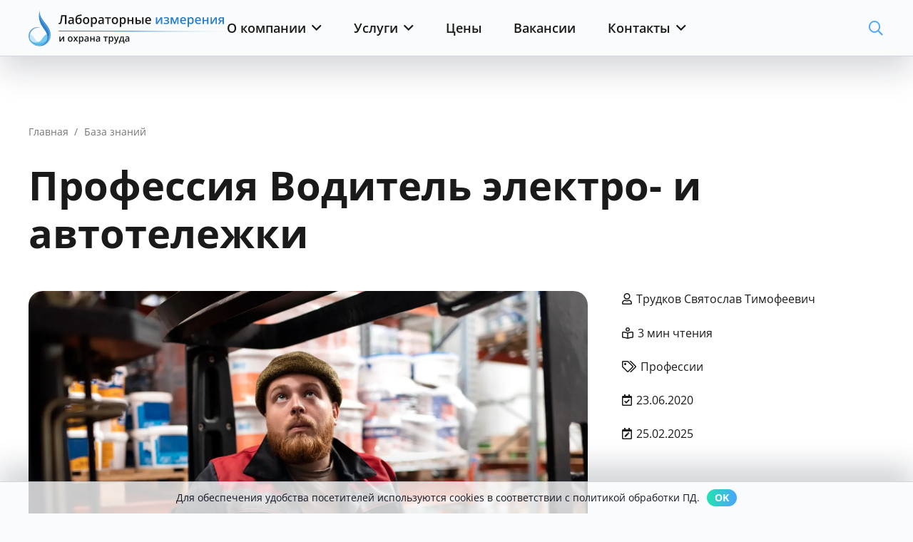

--- FILE ---
content_type: text/html; charset=UTF-8
request_url: https://laboratoria.by/stati/voditel-jelektr-avtotelezhki
body_size: 35537
content:
<!DOCTYPE HTML><html lang="ru-RU"><head><script data-no-optimize="1">var litespeed_docref=sessionStorage.getItem("litespeed_docref");litespeed_docref&&(Object.defineProperty(document,"referrer",{get:function(){return litespeed_docref}}),sessionStorage.removeItem("litespeed_docref"));</script> <meta charset="UTF-8"><meta name='robots' content='index, follow, max-image-preview:large, max-snippet:-1, max-video-preview:-1' /><title>Профессия Водитель электро- и автотележки</title><meta name="description" content="Водитель электро- и автотележки – востребованная профессия, на представителей которой всегда имеется спрос в современных городах." /><link rel="canonical" href="https://laboratoria.by/stati/voditel-jelektr-avtotelezhki" /><meta property="og:locale" content="ru_RU" /><meta property="og:type" content="article" /><meta property="og:title" content="Профессия Водитель электро- и автотележки" /><meta property="og:description" content="Водитель электро- и автотележки – востребованная профессия, на представителей которой всегда имеется спрос в современных городах." /><meta property="og:url" content="https://laboratoria.by/stati/voditel-jelektr-avtotelezhki" /><meta property="og:site_name" content="Лабораторные измерения и охрана труда" /><meta property="article:publisher" content="https://www.facebook.com/laboratoria.by/" /><meta property="article:published_time" content="2020-06-23T10:42:17+00:00" /><meta property="article:modified_time" content="2025-02-25T10:49:07+00:00" /><meta property="og:image" content="https://laboratoria.by/wp-content/uploads/2020/06/voditel-jelektr-avtotelezhki.jpg" /><meta property="og:image:width" content="1500" /><meta property="og:image:height" content="1001" /><meta property="og:image:type" content="image/jpeg" /><meta name="author" content="Трудков Святослав Тимофеевич" /><meta name="twitter:card" content="summary_large_image" /> <script type="application/ld+json" class="yoast-schema-graph">{"@context":"https://schema.org","@graph":[{"@type":"Article","@id":"https://laboratoria.by/stati/voditel-jelektr-avtotelezhki#article","isPartOf":{"@id":"https://laboratoria.by/stati/voditel-jelektr-avtotelezhki"},"author":{"name":"Трудков Святослав Тимофеевич","@id":"https://laboratoria.by/#/schema/person/807c7339a61dacdc45a564a014a43bee"},"headline":"Профессия Водитель электро- и автотележки","datePublished":"2020-06-23T10:42:17+00:00","dateModified":"2025-02-25T10:49:07+00:00","mainEntityOfPage":{"@id":"https://laboratoria.by/stati/voditel-jelektr-avtotelezhki"},"wordCount":376,"publisher":{"@id":"https://laboratoria.by/#organization"},"image":{"@id":"https://laboratoria.by/stati/voditel-jelektr-avtotelezhki#primaryimage"},"thumbnailUrl":"https://laboratoria.by/wp-content/uploads/2020/06/voditel-jelektr-avtotelezhki.jpg","keywords":["Профессии"],"articleSection":["База знаний"],"inLanguage":"ru-RU"},{"@type":"WebPage","@id":"https://laboratoria.by/stati/voditel-jelektr-avtotelezhki","url":"https://laboratoria.by/stati/voditel-jelektr-avtotelezhki","name":"Профессия Водитель электро- и автотележки","isPartOf":{"@id":"https://laboratoria.by/#website"},"primaryImageOfPage":{"@id":"https://laboratoria.by/stati/voditel-jelektr-avtotelezhki#primaryimage"},"image":{"@id":"https://laboratoria.by/stati/voditel-jelektr-avtotelezhki#primaryimage"},"thumbnailUrl":"https://laboratoria.by/wp-content/uploads/2020/06/voditel-jelektr-avtotelezhki.jpg","datePublished":"2020-06-23T10:42:17+00:00","dateModified":"2025-02-25T10:49:07+00:00","description":"Водитель электро- и автотележки – востребованная профессия, на представителей которой всегда имеется спрос в современных городах.","breadcrumb":{"@id":"https://laboratoria.by/stati/voditel-jelektr-avtotelezhki#breadcrumb"},"inLanguage":"ru-RU","potentialAction":[{"@type":"ReadAction","target":["https://laboratoria.by/stati/voditel-jelektr-avtotelezhki"]}]},{"@type":"ImageObject","inLanguage":"ru-RU","@id":"https://laboratoria.by/stati/voditel-jelektr-avtotelezhki#primaryimage","url":"https://laboratoria.by/wp-content/uploads/2020/06/voditel-jelektr-avtotelezhki.jpg","contentUrl":"https://laboratoria.by/wp-content/uploads/2020/06/voditel-jelektr-avtotelezhki.jpg","width":1500,"height":1001},{"@type":"BreadcrumbList","@id":"https://laboratoria.by/stati/voditel-jelektr-avtotelezhki#breadcrumb","itemListElement":[{"@type":"ListItem","position":1,"name":"Главная","item":"https://laboratoria.by/"},{"@type":"ListItem","position":2,"name":"База знаний","item":"https://laboratoria.by/stati"},{"@type":"ListItem","position":3,"name":"Профессия Водитель электро- и автотележки"}]},{"@type":"WebSite","@id":"https://laboratoria.by/#website","url":"https://laboratoria.by/","name":"Лабораторные измерения и охрана труда","description":"Аккредитованная лаборатория по измерениям и исследованиям","publisher":{"@id":"https://laboratoria.by/#organization"},"alternateName":"Лабораторные измерения","potentialAction":[{"@type":"SearchAction","target":{"@type":"EntryPoint","urlTemplate":"https://laboratoria.by/?s={search_term_string}"},"query-input":{"@type":"PropertyValueSpecification","valueRequired":true,"valueName":"search_term_string"}}],"inLanguage":"ru-RU"},{"@type":"Organization","@id":"https://laboratoria.by/#organization","name":"Лабораторные измерения и охрана труда","alternateName":"Лабораторные измерения","url":"https://laboratoria.by/","logo":{"@type":"ImageObject","inLanguage":"ru-RU","@id":"https://laboratoria.by/#/schema/logo/image/","url":"https://laboratoria.by/wp-content/uploads/2021/08/l1.png","contentUrl":"https://laboratoria.by/wp-content/uploads/2021/08/l1.png","width":633,"height":177,"caption":"Лабораторные измерения и охрана труда"},"image":{"@id":"https://laboratoria.by/#/schema/logo/image/"},"sameAs":["https://www.facebook.com/laboratoria.by/","https://instagram.com/laboratoria.new","https://vk.com/laboratoriaby"],"description":"Аккредитованная лаборатория по измерениям и исследованиям химических и физических факторов на предприятиях.","email":"new@laboratoria.by","telephone":"+375333003333","legalName":"Лабораторные измерения и охрана труда","foundingDate":"2012-10-15","vatID":"291136554","numberOfEmployees":{"@type":"QuantitativeValue","minValue":"11","maxValue":"50"}},{"@type":"Person","@id":"https://laboratoria.by/#/schema/person/807c7339a61dacdc45a564a014a43bee","name":"Трудков Святослав Тимофеевич","sameAs":["https://laboratoria.by/"]}]}</script> <link rel='dns-prefetch' href='//www.googletagmanager.com' /><link rel='dns-prefetch' href='//analytics.google.com' /><link rel='dns-prefetch' href='//mc.yandex.by' /><meta name="viewport" content="width=device-width, initial-scale=1"><meta name="theme-color" content="#f5f5f5"><link rel="preload" href="https://laboratoria.by/wp-content/uploads/2025/12/open-sans-v44-cyrillic_latin-regular.woff2" as="font" type="font/woff2" crossorigin><link rel="preload" href="https://laboratoria.by/wp-content/uploads/2025/12/open-sans-v44-cyrillic_latin-500.woff2" as="font" type="font/woff2" crossorigin><link rel="preload" href="https://laboratoria.by/wp-content/uploads/2025/12/open-sans-v44-cyrillic_latin-600.woff2" as="font" type="font/woff2" crossorigin><link rel="preload" href="https://laboratoria.by/wp-content/uploads/2025/12/open-sans-v44-cyrillic_latin-700.woff2" as="font" type="font/woff2" crossorigin><link rel="preload" href="https://laboratoria.by/wp-content/uploads/2025/12/open-sans-v44-cyrillic_latin-italic.woff2" as="font" type="font/woff2" crossorigin><style id='wp-img-auto-sizes-contain-inline-css'>img:is([sizes=auto i],[sizes^="auto," i]){contain-intrinsic-size:3000px 1500px}
/*# sourceURL=wp-img-auto-sizes-contain-inline-css */</style><style id="litespeed-ccss">*{box-sizing:border-box}html{-webkit-text-size-adjust:100%}body{margin:0;overflow-x:hidden}a{text-decoration:none;background:none}img{height:auto;max-width:100%}button,input{vertical-align:top;text-transform:none;color:inherit;font:inherit;border:none;margin:0}input:not([type=submit]){outline:none!important}input[type=text]{-webkit-appearance:none}button,[type=button],[type=submit]{overflow:visible;-webkit-appearance:button}::-moz-focus-inner{border:0}::-webkit-file-upload-button{font:inherit;border:0;outline:0;padding-left:0;background:none}ul{list-style:none;margin:0;padding:0}:-webkit-full-screen-ancestor:not(iframe){animation:none!important}::-moz-placeholder{opacity:.5;color:inherit}::-webkit-input-placeholder{color:inherit;opacity:.5}html{font-family:var(--font-family,inherit);font-weight:var(--font-weight,400);font-size:var(--font-size,16px);font-style:var(--font-style,normal);text-transform:var(--text-transform,none);line-height:var(--line-height,28px);letter-spacing:var(--letter-spacing,0)}h1,h2,h6{margin:0;padding-top:1.5rem;color:var(--color-content-heading)}h2:first-child,h6:first-child{padding-top:0}ul{margin:0 0 1.5rem}ul{list-style-type:disc;margin-left:2.5rem}li{margin:0 0 .5rem}li>ul{margin-bottom:.5rem;margin-top:.5rem}h6:last-child,ul:last-child,li:last-child{margin-bottom:0}input:not([type=submit]){font-family:var(--inputs-font-family,inherit);font-size:var(--inputs-font-size,inherit);font-weight:var(--inputs-font-weight,inherit);letter-spacing:var(--inputs-letter-spacing,inherit);text-transform:var(--inputs-text-transform,inherit);border-radius:var(--inputs-border-radius,0);background:var(--inputs-background,transparent);border-color:var(--inputs-border-color,currentColor);color:var(--inputs-text-color,inherit);box-shadow:var(--inputs-box-shadow,none);border-width:var(--inputs-border-width,1px);border-style:solid;width:100%}input[type=text]{min-height:var(--inputs-height,2em);line-height:var(--inputs-height,2em);padding:0 var(--inputs-padding,.6em)}a:not(:focus-visible),button:not(:focus-visible){outline:none}.hidden{display:none!important}.i-cf:after{content:"";display:block;clear:both}.align_center{text-align:center}a{color:var(--color-content-link)}.l-canvas{margin:0 auto;width:100%;flex-grow:1;background:var(--color-content-bg-grad);color:var(--color-content-text)}@media screen and (min-width:1025px){body:not(.us_iframe){display:flex;flex-direction:column;min-height:100vh}}.l-subheader,.l-section{--padding-inline:2.5rem;--margin-inline-stretch:min( var(--site-content-width) / 2 + var(--header-width,0px) / 2 + var(--site-outline-width,0px) - 50vw,var(--padding-inline) * -1 );padding-left:var(--padding-inline);padding-right:var(--padding-inline)}.l-section{position:relative;margin:0 auto}.l-section-h{position:relative;margin:0 auto;width:100%;max-width:var(--site-content-width,1200px)}.l-section.width_full{--padding-inline:0px}.l-section.width_full>.l-section-h{max-width:none!important}.header_hor .l-header.pos_fixed~.l-main>.l-section:first-of-type>.l-section-h{padding-top:var(--header-height)}.fas{display:inline-block;line-height:1;font-family:"fontawesome";font-weight:400;font-style:normal;font-variant:normal;text-rendering:auto;-moz-osx-font-smoothing:grayscale;-webkit-font-smoothing:antialiased}.g-preloader{display:inline-block;vertical-align:top;position:relative;font-size:2.5rem;width:1em;height:1em;color:var(--color-content-primary)}.l-section.color_secondary .g-preloader{color:inherit}.g-preloader.type_1:before,.g-preloader.type_1:after{content:"";display:block;position:absolute;top:0;left:0;right:0;bottom:0;border-radius:50%;border:2px solid}.g-preloader.type_1:before{opacity:.2}.g-preloader.type_1:after{border-color:#fff0;border-top-color:inherit;animation:rotation 0.8s infinite cubic-bezier(.6,.3,.3,.6)}@keyframes rotation{0%{transform:rotate(0deg)}100%{transform:rotate(360deg)}}.l-cookie{position:fixed;z-index:9999;left:0;right:0;display:flex;align-items:center;justify-content:center;font-size:13px;line-height:20px;padding:10px 5px;box-shadow:var(--box-shadow);background:var(--color-content-bg-grad);color:var(--color-content-text)}.l-cookie.pos_bottom{bottom:0;box-shadow:var(--box-shadow-up)}.l-cookie>*{margin:0 5px}.l-cookie>.w-btn{flex-shrink:0;font-size:inherit!important}.l-body .vc_row:after,.l-body .vc_row:before,.l-body .vc_column-inner:after,.l-body .vc_column-inner:before{display:none}.g-cols.wpb_row{margin-bottom:0}@media screen and (max-width:900px){.l-subheader{padding-left:1rem!important;padding-right:1rem!important}}@media screen and (max-width:600px){h1,h2,h6{padding-top:1rem}.w-header-show{margin:10px!important}.l-section{--padding-inline:1.5rem}}.fas{-moz-osx-font-smoothing:grayscale;-webkit-font-smoothing:antialiased;display:inline-block;font-style:normal;font-variant:normal;text-rendering:auto;line-height:1}.fa-check:before{content:""}.fa-database:before{content:""}.fa-map-marker-alt:before{content:""}.fa-phone:before{content:""}.fa-phone-alt:before{content:""}.fa-search:before{content:""}.fa-user-alt:before{content:""}.w-btn,button[type=submit]{display:inline-block;vertical-align:top;text-align:center;line-height:1.2;position:relative}.w-btn{padding:.8em 1.8em}.w-btn-label{display:inline-block;vertical-align:top}.w-btn:before,button[type=submit]:before{content:"";position:absolute;top:0;left:0;right:0;bottom:0;border-radius:inherit;border-style:solid;border-color:inherit;border-image:inherit}.g-cols.via_flex{display:flex;flex-wrap:wrap}.vc_column_container{display:flex;flex-direction:column;position:relative;border-color:var(--color-content-border)}.g-cols.via_flex>div>.vc_column-inner{display:flex;flex-direction:column;flex-grow:1;position:relative;border-color:inherit}.g-cols.via_flex.type_default{margin:0-1.5rem}.g-cols.via_flex.type_default>div>.vc_column-inner{padding-left:1.5rem;padding-right:1.5rem}.vc_column-inner>.wpb_wrapper{height:auto}.g-cols.via_flex.valign_middle>div>.vc_column-inner{justify-content:center}.w-form{line-height:1.4}.w-form-h{display:flex;margin-left:calc(var(--fields-gap,1rem)/-2);margin-right:calc(var(--fields-gap,1rem)/-2)}.w-form-row{position:relative;width:100%;padding-left:calc(var(--fields-gap,1rem)/2);padding-right:calc(var(--fields-gap,1rem)/2)}.w-form-row-label{font-weight:600;margin-bottom:.3em}.w-form-row-field{position:relative}.w-form-row-field>i{position:absolute;z-index:1;top:var(--inputs-border-width,1px);inset-inline-start:var(--inputs-border-width,1px);font-size:var(--inputs-font-size,inherit);line-height:var(--inputs-height,2em);width:var(--inputs-height,2em);color:var(--inputs-text-color,inherit);text-align:center}.w-form-row.with_icon input:not([type="submit"]):not([type="checkbox"]):not([type="radio"]){padding-inline-start:var(--inputs-height,2em)}.w-form-row.move_label .w-form-row-label{position:absolute;top:calc(var(--inputs-height,2em)/2 + var(--inputs-border-width,1px) - .7em);z-index:1;font-size:var(--inputs-font-size,inherit);font-weight:inherit;margin:0 var(--inputs-padding,.6em);background:var(--inputs-background,transparent);color:var(--inputs-text-color,inherit);line-height:1.4;padding:0 .3em;transform-origin:0 0}.w-form-row.with_icon.move_label .w-form-row-label{margin-inline-start:calc(1.6em + var(--inputs-padding,.6em))}.w-form.layout_ver .w-form-h{flex-wrap:wrap}.w-form.layout_ver .w-form-row{margin-bottom:var(--fields-gap,1rem)}.w-form-row.for_submit{flex-shrink:0;margin-bottom:0!important}.w-form .w-btn-label{display:inline-block}.w-form .w-btn .g-preloader{position:absolute;top:50%;left:50%;font-size:1.8em;opacity:0;transform:translate(-50%,-50%);color:inherit}.w-form-row-state{visibility:hidden;font-size:.9em;height:0;opacity:0}.w-form-message{visibility:hidden;opacity:0}.w-form-h:has(>.for_submit.align_center)+.w-form-message{text-align:center}@media screen and (max-width:600px){.w-form-h{flex-wrap:wrap}.w-form-row{width:100%!important}}@media screen and (max-width:480px){.w-form-row.for_submit{float:none!important;display:block!important;margin:0!important}}.l-header a{color:inherit}.l-subheader-cell{display:flex;align-items:center;flex-grow:1;height:inherit}.l-subheader-cell.at_left{justify-content:flex-start}.header_hor .l-subheader-cell.at_left>*{margin-right:1.4rem}.l-subheader-cell.at_center{justify-content:center}.l-subheader-cell.at_center>*{margin-left:.7rem;margin-right:.7rem}.l-subheader-cell.at_right{justify-content:flex-end}.header_hor .l-subheader-cell.at_right>*{margin-left:1.4rem}.header_hor .l-subheader-cell>:only-child{margin-left:0;margin-right:0}.l-header:before{content:"auto";left:-100%;position:absolute;top:-100%;visibility:hidden!important}.w-html{line-height:1.5}.l-main .w-image{max-width:100%}.w-image-h{display:block;height:100%;max-height:inherit;border-radius:inherit;border-color:inherit!important;color:inherit!important}.w-image:not([class*="style_phone"]) .w-image-h{background:inherit}.w-image img{object-fit:cover;vertical-align:top;height:inherit;max-height:inherit;border-radius:inherit}.w-image-h[href]{position:relative}.w-image.has_ratio{width:100%}.w-image.has_ratio .w-image-h{display:block!important;position:relative}.w-image.has_ratio img{position:absolute!important;top:0;left:0;right:0;height:100%;width:100%}button::-moz-focus-inner{padding:0;border:0}.l-subheader-cell .w-nav{margin-left:0;margin-right:0}.w-nav-list{list-style:none;margin:0}.w-nav-list:not(.level_1){display:none;visibility:hidden}.w-nav.type_desktop.dropdown_shadow_wide .w-nav-list:not(.level_1){box-shadow:var(--box-shadow)}.w-nav.type_desktop .w-nav-list.level_2{text-align:left;position:absolute;left:0;z-index:120;min-width:12rem}.w-nav.type_desktop .w-nav-list.level_3{position:absolute;left:100%;top:0;z-index:121;min-width:12rem}.w-nav .menu-item{display:block;position:relative;margin:0}.w-nav-anchor{display:block;position:relative}.w-nav.type_desktop .w-nav-anchor.level_1{z-index:1}.w-nav.type_desktop .w-nav-anchor:not(.level_1){line-height:1.5em;padding:.6em 20px;white-space:nowrap}.header_hor .w-nav.type_desktop.align-edges>.w-nav-list.level_1{margin-left:-20px;margin-right:-20px}.w-nav-arrow{position:absolute;vertical-align:top;font-weight:400;line-height:inherit;text-transform:none;text-align:center;outline:0!important;opacity:0;visibility:hidden}.menu-item-has-children.level_1>a>.w-nav-arrow{visibility:visible}.w-nav-arrow:before{content:"";vertical-align:top;font-family:fontawesome;font-weight:400}.w-nav.type_desktop .w-nav-anchor.level_1 .w-nav-arrow:before{font-size:1.2em;margin-inline-start:.4em}.w-nav.type_desktop .w-nav-list.level_2 .w-nav-arrow:before{content:"";font-size:1.2em}.w-nav.type_desktop .menu-item-has-children>.w-nav-anchor:not(.level_1) .w-nav-arrow{display:block;opacity:1;top:0;inset-inline-end:0;line-height:2.7em;width:2em}.w-nav.type_desktop .menu-item-has-children>.w-nav-anchor:not(.level_1) .w-nav-title{padding-inline-end:2em}.w-nav.type_desktop.show_main_arrows .menu-item-has-children.level_1>a>.w-nav-arrow{display:inline-block;position:static;opacity:1}.w-nav.type_desktop .hover_underline .w-nav-anchor.level_1{text-decoration:none!important}.w-nav.type_desktop .hover_underline .w-nav-title{position:relative}.header_hor .w-nav.type_desktop>.w-nav-list{display:flex;align-items:center}.header_hor .w-nav.type_desktop>.w-nav-list>.menu-item{flex-shrink:0}.header_hor .w-nav.type_desktop.spread{width:100%;margin:0}.header_hor .w-nav.type_desktop.spread>.w-nav-list{justify-content:space-between}.w-nav.type_desktop .menu-item.has_cols.fill_direction_hor .w-nav-list.level_2{display:flex;flex-wrap:wrap}.w-nav.type_desktop .menu-item.has_cols.fill_direction_hor .w-nav-list.level_2>li{flex-shrink:0;width:calc(100%/var(--menu-cols,1))}.w-nav.type_desktop .menu-item.has_cols.fill_direction_hor .w-nav-anchor{white-space:normal}.w-nav.type_desktop .menu-item.has_cols .menu-item-has-children .w-nav-anchor.level_2{font-size:1.15em;font-weight:700;background:none!important;color:inherit!important}.w-nav.type_desktop .menu-item.has_cols .menu-item-has-children .w-nav-anchor.level_2 .w-nav-arrow{display:none}.w-nav.type_desktop .menu-item.has_cols .w-nav-list.level_3{display:block;position:static;background:none;box-shadow:none;color:inherit;min-width:0;transform:none!important;opacity:1!important}.w-nav.type_desktop .menu-item.has_cols .w-nav-list.level_3 .menu-item{transform:none!important}.w-nav.type_desktop.dropdown_mdesign .w-nav-list:not(.level_1){display:block;transform-origin:0 0;transform:scale(0) translateZ(0);opacity:0}.w-nav-control{display:none;align-items:center;line-height:50px;max-height:50px;padding:0 .8rem;color:inherit}.w-nav-icon{font-size:var(--icon-size,20px);position:relative;height:1em;width:1em}.w-nav-icon>div{position:absolute;top:calc(50% - var(--icon-thickness,3px)/2);height:var(--icon-thickness,3px);width:inherit;border-radius:var(--icon-thickness,3px);background:currentColor}.w-nav-icon>div:before,.w-nav-icon>div:after{content:"";display:block;position:absolute;height:inherit;width:inherit;background:inherit;border-radius:inherit}.w-nav-icon>div:before{top:-.3333em}.w-nav-icon>div:after{top:.3333em}.w-nav-close{display:none;position:absolute;top:0;right:0;text-align:center;font-size:2rem;line-height:2;width:2em;opacity:.5}.w-nav-close:before{content:"";font-family:fontawesome;font-weight:400;vertical-align:top}@media screen and (max-width:900px){.w-nav.type_desktop .menu-item.has_cols.fill_direction_hor .w-nav-list.level_2>li{width:50%}}@media screen and (max-width:767px){.w-nav-close{font-size:2rem}}@media screen and (max-width:480px){.w-nav-anchor.level_2,.w-nav-anchor.level_3{white-space:normal}}.w-popup-overlay{position:fixed;display:none;z-index:10001;top:0;left:0;right:0;bottom:0;opacity:0}.w-popup-wrap{display:none;align-items:center;justify-content:center;z-index:10002;position:fixed;top:var(--wp-admin--admin-bar--height,0);left:0;right:0;height:calc(100dvh - var(--wp-admin--admin-bar--height,0px));overflow-x:hidden;overflow-y:auto;overscroll-behavior:none}button.w-popup-closer{top:0;inset-inline-end:var(--scrollbar-width,0);font-size:2rem;line-height:5rem;width:5rem;padding:0;margin:0;background:none;box-shadow:none;border:none}.w-popup-closer:before{content:"";font-family:fontawesome;font-weight:400;vertical-align:top}.w-popup-wrap>.w-popup-closer{position:fixed;top:var(--wp-admin--admin-bar--height,0);color:#fff;mix-blend-mode:difference;opacity:0;z-index:1}.w-popup-box{max-height:100%;max-width:var(--popup-width,100%);width:100%}.w-popup-box-h{overflow:hidden;position:relative;border-radius:var(--popup-border-radius,0)}.w-popup-box-content{overflow:hidden;padding:var(--popup-padding,0);background:var(--content-bg-color);color:var(--content-color)}.w-popup-wrap.layout_default .w-popup-box{padding:1.5rem 0}@media (max-width:600px){.w-popup-box{padding:0!important}.w-popup-wrap[style*="--popup-padding"] .w-popup-box-content{padding:50px 1.5rem}button.w-popup-closer{line-height:50px;height:50px;width:50px}}.w-popup-box.animation_fadeIn .w-popup-box-h{opacity:0}.w-popup-box-content .g-preloader{position:absolute;top:50%;left:50%;transform:translate(-50%,-50%)}.w-post-elm:not(.type_icon)>i{vertical-align:top;line-height:inherit;margin-right:.4em}.w-post-elm.post_title{padding:0}.l-subheader-cell .w-search{line-height:50px}.header_hor .l-subheader-cell>.w-search:not(.layout_simple){margin-left:0;margin-right:0}.w-search .w-form-row{height:inherit;padding:0}.w-search input{display:block}.w-search-open{display:block;text-align:center;width:2.2em}.w-search-open i{vertical-align:top;line-height:inherit}.header_hor .l-subheader-cell.at_right .w-search:not(.layout_simple):last-child{margin-inline-end:-.5em}.w-search-close{position:absolute;top:50%;transform:translateY(-50%);inset-inline-end:0;text-align:center;line-height:2;width:2em;background:none;padding:0;color:inherit;opacity:.5;visibility:hidden}.w-search-close:before{content:"";font-family:fontawesome;font-weight:400;vertical-align:top}.w-search.layout_fullwidth .w-search-form{position:absolute;top:0;left:-1.5rem;right:-1.5rem;height:0;overflow:hidden;z-index:119;background:var(--color-content-bg);color:var(--color-content-text);visibility:hidden}.w-search.layout_fullwidth .w-form-row-field{position:absolute;top:50%;transform:translateY(-50%);left:0;right:0}.w-search.layout_fullwidth .w-form-row-field:after{display:none}.w-search.layout_fullwidth input{font-size:1.4rem;padding-top:0;padding-inline-start:1.5rem;padding-inline-end:3rem;padding-bottom:0;border-radius:0;border:none}.w-search.layout_fullwidth .w-search-form input{background:none!important;box-shadow:none!important;color:inherit!important}.w-search.layout_fullwidth .w-search-close{margin-inline-end:1rem}@media screen and (max-width:600px){.header_hor .w-search.elm_in_header{line-height:inherit}.w-search.layout_fullwidth input{font-size:1rem!important}}.w-separator{clear:both;overflow:hidden;line-height:0;height:1.5rem}.w-separator:not(.with_content){position:relative}.w-separator.size_medium:empty{height:3rem}.w-separator.size_large:empty{height:4.5rem}@media (max-width:1024px){.w-separator.size_medium:empty{height:calc(1rem + 2.5vw)}.w-separator.size_large:empty{height:calc(1rem + 5vw)}}.w-socials-item-link{display:block;text-align:center;position:relative;overflow:hidden;line-height:2.5em;width:2.5em;text-decoration:none!important;border-radius:inherit;z-index:0}.w-socials-item-link-hover{display:none;position:absolute;top:0;left:0;right:0;bottom:0;background:var(--color-content-primary-grad)}.w-socials-item-link i{display:block;line-height:inherit;position:relative}.l-header .w-socials-item-link{line-height:2em;width:2em}.w-text{padding:0}.w-text.has_text_color a{color:inherit!important}.w-text i{display:inline-block;vertical-align:top;line-height:inherit}.w-text:not(.no_text).icon_atleft i{margin-inline-end:.4em}:root{--color-header-middle-bg:#fff;--color-header-middle-bg-grad:#fff;--color-header-middle-text:#1A1A1A;--color-header-middle-text-hover:#48A6FC;--color-header-transparent-bg:transparent;--color-header-transparent-bg-grad:transparent;--color-header-transparent-text:#fff;--color-header-transparent-text-hover:#48A6FC;--color-chrome-toolbar:#f5f5f5;--color-header-top-bg:#F9FAFC;--color-header-top-bg-grad:#F9FAFC;--color-header-top-text:#1A1A1A;--color-header-top-text-hover:#48A6FC;--color-header-top-transparent-bg:rgba(0,0,0,0.2);--color-header-top-transparent-bg-grad:rgba(0,0,0,0.2);--color-header-top-transparent-text:rgba(255,255,255,0.66);--color-header-top-transparent-text-hover:#48A6FC;--color-content-bg:#fff;--color-content-bg-grad:#fff;--color-content-bg-alt:#F9FAFC;--color-content-bg-alt-grad:#F9FAFC;--color-content-border:#e8e8e8;--color-content-heading:#1a1a1a;--color-content-heading-grad:#1a1a1a;--color-content-text:#1a1a1a;--color-content-link:#48A6FC;--color-content-link-hover:#20E3B2;--color-content-primary:#48A6FC;--color-content-primary-grad:#48A6FC;--color-content-secondary:#20E3B2;--color-content-secondary-grad:#20E3B2;--color-content-faded:#999;--color-content-overlay:rgba(0,0,0,0.6);--color-content-overlay-grad:rgba(0,0,0,0.6);--color-alt-content-bg:#f5f5f5;--color-alt-content-bg-grad:#f5f5f5;--color-alt-content-bg-alt:#F9FAFC;--color-alt-content-bg-alt-grad:#F9FAFC;--color-alt-content-border:#ddd;--color-alt-content-heading:#1a1a1a;--color-alt-content-heading-grad:#1a1a1a;--color-alt-content-text:#1a1a1a;--color-alt-content-link:#48A6FC;--color-alt-content-link-hover:#20E3B2;--color-alt-content-primary:#4BA4FC;--color-alt-content-primary-grad:linear-gradient(270deg,#4BA4FC 0%,#11ff8d 99%);--color-alt-content-secondary:#4BA4FC;--color-alt-content-secondary-grad:linear-gradient(270deg,#4BA4FC 0%,#11ff8d 99%);--color-alt-content-faded:#999;--color-alt-content-overlay:rgba(0,0,0,0.5);--color-alt-content-overlay-grad:rgba(0,0,0,0.5);--color-footer-bg:#000000;--color-footer-bg-grad:#000000;--color-footer-bg-alt:#1a1a1a;--color-footer-bg-alt-grad:#1a1a1a;--color-footer-border:#333;--color-footer-heading:#FFFFFF;--color-footer-heading-grad:#FFFFFF;--color-footer-text:#FFFFFF;--color-footer-link:#FFFFFF;--color-footer-link-hover:#4ba4fc;--color-subfooter-bg:#1a1a1a;--color-subfooter-bg-grad:#1a1a1a;--color-subfooter-bg-alt:#222;--color-subfooter-bg-alt-grad:#222;--color-subfooter-border:#282828;--color-subfooter-text:#bbb;--color-subfooter-link:#fff;--color-subfooter-link-hover:#4ba4fc;--color-content-primary-faded:rgba(72,166,252,0.15);--box-shadow:0 5px 15px rgba(0,0,0,.15);--box-shadow-up:0 -5px 15px rgba(0,0,0,.15);--site-canvas-width:1920px;--site-content-width:1366px;--text-block-margin-bottom:1rem;--focus-outline-width:2px}:root{--font-family:"Open Sans Local";--font-size:16px;--line-height:23px;--font-weight:400;--bold-font-weight:700;--text-transform:none;--font-style:normal;--letter-spacing:0em;--h1-font-family:"Open Sans Local";--h1-font-size:56px;--h1-line-height:1.2;--h1-font-weight:400;--h1-bold-font-weight:700;--h1-text-transform:none;--h1-font-style:normal;--h1-letter-spacing:0;--h1-margin-bottom:1.5rem;--h2-font-family:var(--h1-font-family);--h2-font-size:40px;--h2-line-height:1.3;--h2-font-weight:var(--h1-font-weight);--h2-bold-font-weight:var(--h1-bold-font-weight);--h2-text-transform:var(--h1-text-transform);--h2-font-style:var(--h1-font-style);--h2-letter-spacing:0;--h2-margin-bottom:1rem;--h3-font-family:var(--h1-font-family);--h3-font-size:32px;--h3-line-height:1.2;--h3-font-weight:var(--h1-font-weight);--h3-bold-font-weight:var(--h1-bold-font-weight);--h3-text-transform:var(--h1-text-transform);--h3-font-style:var(--h1-font-style);--h3-letter-spacing:0;--h3-margin-bottom:1.5rem;--h4-font-family:var(--h1-font-family);--h4-font-size:24px;--h4-line-height:1.2;--h4-font-weight:var(--h1-font-weight);--h4-bold-font-weight:var(--h1-bold-font-weight);--h4-text-transform:var(--h1-text-transform);--h4-font-style:var(--h1-font-style);--h4-letter-spacing:0;--h4-margin-bottom:1.5rem;--h5-font-family:var(--h1-font-family);--h5-font-size:18px;--h5-line-height:1.2;--h5-font-weight:var(--h1-font-weight);--h5-bold-font-weight:600;--h5-text-transform:var(--h1-text-transform);--h5-font-style:var(--h1-font-style);--h5-letter-spacing:0;--h5-margin-bottom:1.5rem;--h6-font-family:var(--h1-font-family);--h6-font-size:16px;--h6-line-height:1.2;--h6-font-weight:var(--h1-font-weight);--h6-bold-font-weight:500;--h6-text-transform:var(--h1-text-transform);--h6-font-style:var(--h1-font-style);--h6-letter-spacing:0;--h6-margin-bottom:1.5rem}@media (min-width:601px) and (max-width:1024px){:root{--h1-font-size:48px;--h2-font-size:32px;--h3-font-size:24px;--h4-font-size:18px}}@media (max-width:600px){:root{--h1-font-size:32px;--h2-font-size:24px;--h3-font-size:20px;--h4-font-size:18px}}h1{font-family:var(--h1-font-family,inherit);font-weight:var(--h1-font-weight,inherit);font-size:var(--h1-font-size,inherit);font-style:var(--h1-font-style,inherit);line-height:var(--h1-line-height,1.4);letter-spacing:var(--h1-letter-spacing,inherit);text-transform:var(--h1-text-transform,inherit);margin-bottom:var(--h1-margin-bottom,1.5rem)}h2{font-family:var(--h2-font-family,inherit);font-weight:var(--h2-font-weight,inherit);font-size:var(--h2-font-size,inherit);font-style:var(--h2-font-style,inherit);line-height:var(--h2-line-height,1.4);letter-spacing:var(--h2-letter-spacing,inherit);text-transform:var(--h2-text-transform,inherit);margin-bottom:var(--h2-margin-bottom,1.5rem)}h6{font-family:var(--h6-font-family,inherit);font-weight:var(--h6-font-weight,inherit);font-size:var(--h6-font-size,inherit);font-style:var(--h6-font-style,inherit);line-height:var(--h6-line-height,1.4);letter-spacing:var(--h6-letter-spacing,inherit);text-transform:var(--h6-text-transform,inherit);margin-bottom:var(--h6-margin-bottom,1.5rem)}body{background:var(--color-content-bg-alt)}@media (max-width:600px){.g-cols>div:not([class*="vc_col-xs-"]){width:100%;margin:0 0 1.5rem}.g-cols:not(.reversed)>div:last-child{margin-bottom:0}}@media (min-width:601px){.vc_col-sm-4{width:33.3333%}.vc_col-sm-6{width:50%}.vc_col-sm-8{width:66.6666%}.vc_col-sm-12{width:100%}}@media (max-width:1029px){.l-canvas{overflow:hidden}.g-cols.stacking_default.via_flex>div:not([class*="vc_col-xs"]){width:100%;margin:0 0 1.5rem}.g-cols.stacking_default.via_flex:not(.reversed)>div:last-child{margin-bottom:0}}:focus-visible{outline-width:var(--focus-outline-width,2px);outline-style:solid;outline-offset:2px;outline-color:var(--color-content-primary)}.w-header-show{background:rgb(0 0 0/.3)}.us-btn-style_5{font-family:var(--font-family);font-style:normal;text-transform:none;font-size:18px;line-height:1.20!important;font-weight:600;letter-spacing:0em;padding:.8em 1.8em;border-radius:35px;--btn-height:calc(1.20em + 2 * 0.8em);background:linear-gradient(270deg,#20E3B2 0%,#4BA4FC 99%);border-color:#fff0;border-image:none;color:#ffffff!important}.us-btn-style_5:before{border-width:1px}.us-btn-style_5{overflow:hidden;position:relative;-webkit-transform:translateZ(0)}.us-btn-style_5>*{position:relative;z-index:1}.us-btn-style_5::after{content:"";position:absolute;top:0;left:0;right:0;bottom:0;opacity:0;border-radius:inherit;background:linear-gradient(270deg,#4BA4FC 0%,#20E3B2 99%)}.us-btn-style_7{font-family:var(--font-family);font-style:normal;text-transform:uppercase;font-size:16px;line-height:1.20!important;font-weight:700;letter-spacing:0em;padding:.3em .8em;border-radius:20px;--btn-height:calc(1.20em + 2 * 0.3em);background:linear-gradient(270deg,#4BA4FC 0%,#20E3B2 99%);border-color:#fff0;border-image:none;color:#ffffff!important}.us-btn-style_7:before{border-width:1px}.us-btn-style_7{overflow:hidden;position:relative;-webkit-transform:translateZ(0)}.us-btn-style_7>*{position:relative;z-index:1}.us-btn-style_7::after{content:"";position:absolute;top:0;left:0;right:0;bottom:0;opacity:0;border-radius:inherit;background:linear-gradient(270deg,#20E3B2 0%,#4BA4FC 99%)}:root{--inputs-font-family:inherit;--inputs-font-size:1rem;--inputs-font-weight:400;--inputs-letter-spacing:0em;--inputs-text-transform:none;--inputs-height:58px;--inputs-padding:16px;--inputs-checkbox-size:1.5em;--inputs-border-width:2px;--inputs-border-radius:5px;--inputs-background:#F5F5F5;--inputs-border-color:rgba(0,0,0,0.08);--inputs-text-color:var(--color-content-text);--inputs-box-shadow:0px 1px 0px 0px rgba(0,0,0,0.08) inset;--inputs-focus-background:#F5F5F5;--inputs-focus-border-color:var(--color-content-border);--inputs-focus-text-color:var(--color-content-text);--inputs-focus-box-shadow:0px 0px 0px 1px var(--color-content-primary)}.header_hor .w-nav.type_desktop .menu-item-20541 .w-nav-list.level_2{left:0;right:0;transform-origin:50%0;--dropdown-padding:30px;padding:var(--dropdown-padding,0)}.header_hor .w-nav.type_desktop .menu-item-20541{position:static}.header_hor .w-nav.type_desktop .menu-item-26282 .w-nav-list.level_2{--dropdown-padding:30px;padding:var(--dropdown-padding,0)}.header_hor .w-nav.type_desktop .menu-item-20544 .w-nav-list.level_2{left:50%;right:auto;margin-left:-6rem;--dropdown-padding:30px;padding:var(--dropdown-padding,0)}.l-subheader.at_middle{background:var(--color-header-middle-bg);color:var(--color-header-middle-text)}@media (min-width:1281px){.l-header{position:relative;z-index:111}.l-subheader{margin:0 auto}.l-subheader-h{display:flex;align-items:center;position:relative;margin:0 auto;max-width:var(--site-content-width,1200px);height:inherit}.w-header-show{display:none}.l-header.pos_fixed{position:fixed;left:var(--site-outline-width,0);right:var(--site-outline-width,0)}.l-header.shadow_thin .l-subheader.at_middle{box-shadow:0 1px 0 rgb(0 0 0/.08)}:root{--header-height:80px;--header-sticky-height:75px}.l-header:before{content:"80"}.l-subheader.at_middle{line-height:80px;height:80px;overflow:visible;visibility:visible}}@media (min-width:1025px) and (max-width:1280px){.hidden_for_laptops{display:none!important}.l-header{position:relative;z-index:111}.l-subheader{margin:0 auto}.l-subheader-h{display:flex;align-items:center;position:relative;margin:0 auto;max-width:var(--site-content-width,1200px);height:inherit}.w-header-show{display:none}.l-header.pos_fixed{position:fixed;left:var(--site-outline-width,0);right:var(--site-outline-width,0)}.l-header.shadow_thin .l-subheader.at_middle{box-shadow:0 1px 0 rgb(0 0 0/.08)}:root{--header-height:79px;--header-sticky-height:70px}.l-header:before{content:"79"}.l-subheader.at_middle{line-height:79px;height:79px;overflow:visible;visibility:visible}.l-subheader.at_middle .l-subheader-cell.at_left,.l-subheader.at_middle .l-subheader-cell.at_right{display:flex;flex-basis:100px}}@media (min-width:601px) and (max-width:1024px){.l-header{position:relative;z-index:111}.l-subheader{margin:0 auto}.l-subheader-h{display:flex;align-items:center;position:relative;margin:0 auto;max-width:var(--site-content-width,1200px);height:inherit}.w-header-show{display:none}.l-header.pos_fixed{position:fixed;left:var(--site-outline-width,0);right:var(--site-outline-width,0)}.l-header.shadow_thin .l-subheader.at_middle{box-shadow:0 1px 0 rgb(0 0 0/.08)}:root{--header-height:79px;--header-sticky-height:70px}.l-header:before{content:"79"}.l-subheader.at_middle{line-height:79px;height:79px;overflow:visible;visibility:visible}.l-subheader.at_middle .l-subheader-cell.at_left,.l-subheader.at_middle .l-subheader-cell.at_right{display:flex;flex-basis:100px}}@media (max-width:600px){.l-header{position:relative;z-index:111}.l-subheader{margin:0 auto}.l-subheader-h{display:flex;align-items:center;position:relative;margin:0 auto;max-width:var(--site-content-width,1200px);height:inherit}.w-header-show{display:none}.l-header.pos_fixed{position:fixed;left:var(--site-outline-width,0);right:var(--site-outline-width,0)}.l-header.shadow_thin .l-subheader.at_middle{box-shadow:0 1px 0 rgb(0 0 0/.08)}:root{--header-height:60px;--header-sticky-height:50px}.l-header:before{content:"60"}.l-subheader.at_middle{line-height:60px;height:60px;overflow:visible;visibility:visible}}.header_hor .ush_menu_1.type_desktop .menu-item.level_1>a:not(.w-btn){padding-left:0;padding-right:0}.header_hor .ush_menu_1.type_desktop.align-edges>.w-nav-list.level_1{margin-left:0;margin-right:0}.ush_menu_1.type_desktop .menu-item:not(.level_1){font-size:16px}@media (min-width:1281px){.ush_menu_1 .w-nav-icon{--icon-size:24px;--icon-size-int:24}}@media (min-width:1025px) and (max-width:1280px){.ush_menu_1 .w-nav-icon{--icon-size:32px;--icon-size-int:32}}@media (min-width:601px) and (max-width:1024px){.ush_menu_1 .w-nav-icon{--icon-size:20px;--icon-size-int:20}}@media (max-width:600px){.ush_menu_1 .w-nav-icon{--icon-size:16px;--icon-size-int:16}}@media screen and (max-width:1099px){.w-nav.ush_menu_1>.w-nav-list.level_1{display:none}.ush_menu_1 .w-nav-control{display:flex}}.ush_menu_1 .w-nav-list:not(.level_1){background:var(--color-header-middle-bg);color:var(--color-header-middle-text)}@media (min-width:1281px){.ush_search_1{font-size:20px}}@media (min-width:1025px) and (max-width:1280px){.ush_search_1{font-size:20px}}@media (min-width:601px) and (max-width:1024px){.ush_search_1{font-size:18px}}@media (max-width:600px){.ush_search_1{font-size:16px}}.ush_menu_1{font-size:18px!important;font-family:Open Sans Local!important;font-weight:600!important;border-radius:20px!important}.ush_search_1{color:#48A6FC!important;text-align:left!important}.ush_html_2{color:#48a6fc!important;text-align:left!important}@media (min-width:1025px) and (max-width:1280px){.ush_search_1{color:#48A6FC!important;text-align:left!important}}@media (min-width:601px) and (max-width:1024px){.ush_search_1{color:#48A6FC!important;text-align:left!important}}@media (max-width:600px){.ush_search_1{color:#48A6FC!important;text-align:left!important}}.site-logo{display:inline-flex;align-items:center;line-height:0}.site-logo__img{display:block;width:302px;height:auto}.edno{font-weight:600!important}.w-nav-icon{color:#48a6fc}@media (max-width:600px){.header_hor .l-subheader-cell.at_right>*{margin-left:.8rem}}.w-nav-list.level_2{border-radius:20px}ul{margin-left:1rem}.level_2 .menu-item{font-weight:400}input:not([type="submit"]){background:#FFF}.w-form-row.move_label .w-form-row-label{background:#FFF}.edno,.emno{position:relative}.edno::after{content:"";display:block;height:1px;margin:8px 0;background-color:#e0e0e0}.emno::before{content:"";display:block;height:1px;margin:8px 0;background-color:#e0e0e0}html{font-synthesis:none}.us_custom_dccdc381{line-height:1.2!important}.us_custom_1389a5d9{text-align:center!important;font-size:40px!important;font-weight:700!important;margin-bottom:48px!important}.us_custom_d8e0aa05{color:var(--color-content-link)!important;margin-bottom:1rem!important}.us_custom_02ff9cca{font-size:56px!important;font-weight:700!important}.us_custom_c1e14bb4{color:var(--color-header-middle-text-hover)!important;font-size:14px!important;border-radius:20px!important;padding:0.5rem!important;background:var(--color-content-bg-alt)!important}.us_custom_5a39b9f3{color:var(--color-content-link-hover)!important;margin-bottom:1rem!important}.us_custom_213e151c{border-radius:20px!important}.us_custom_83d4e46b{margin-bottom:32px!important}.us_custom_576e3b90{font-size:32px!important;font-weight:700!important;margin-bottom:32px!important}@media (min-width:1025px) and (max-width:1280px){.us_custom_02ff9cca{font-size:56px!important}.us_custom_83d4e46b{margin-bottom:32px!important}.us_custom_576e3b90{font-size:32px!important;font-weight:700!important;margin-bottom:32px!important}}@media (min-width:601px) and (max-width:1024px){.us_custom_1389a5d9{margin-bottom:48px!important}.us_custom_02ff9cca{font-size:42px!important;font-weight:700!important}.us_custom_83d4e46b{margin-bottom:32px!important}.us_custom_576e3b90{font-size:30px!important;font-weight:700!important;margin-bottom:32px!important}}@media (max-width:600px){.us_custom_1389a5d9{margin-bottom:24px!important}.us_custom_02ff9cca{font-size:32px!important;font-weight:700!important}.us_custom_83d4e46b{margin-bottom:16px!important}.us_custom_576e3b90{font-size:20px!important;font-weight:700!important;margin-bottom:16px!important}}:root{--wp--preset--aspect-ratio--square:1;--wp--preset--aspect-ratio--4-3:4/3;--wp--preset--aspect-ratio--3-4:3/4;--wp--preset--aspect-ratio--3-2:3/2;--wp--preset--aspect-ratio--2-3:2/3;--wp--preset--aspect-ratio--16-9:16/9;--wp--preset--aspect-ratio--9-16:9/16;--wp--preset--color--black:#000000;--wp--preset--color--cyan-bluish-gray:#abb8c3;--wp--preset--color--white:#ffffff;--wp--preset--color--pale-pink:#f78da7;--wp--preset--color--vivid-red:#cf2e2e;--wp--preset--color--luminous-vivid-orange:#ff6900;--wp--preset--color--luminous-vivid-amber:#fcb900;--wp--preset--color--light-green-cyan:#7bdcb5;--wp--preset--color--vivid-green-cyan:#00d084;--wp--preset--color--pale-cyan-blue:#8ed1fc;--wp--preset--color--vivid-cyan-blue:#0693e3;--wp--preset--color--vivid-purple:#9b51e0;--wp--preset--gradient--vivid-cyan-blue-to-vivid-purple:linear-gradient(135deg,rgb(6,147,227) 0%,rgb(155,81,224) 100%);--wp--preset--gradient--light-green-cyan-to-vivid-green-cyan:linear-gradient(135deg,rgb(122,220,180) 0%,rgb(0,208,130) 100%);--wp--preset--gradient--luminous-vivid-amber-to-luminous-vivid-orange:linear-gradient(135deg,rgb(252,185,0) 0%,rgb(255,105,0) 100%);--wp--preset--gradient--luminous-vivid-orange-to-vivid-red:linear-gradient(135deg,rgb(255,105,0) 0%,rgb(207,46,46) 100%);--wp--preset--gradient--very-light-gray-to-cyan-bluish-gray:linear-gradient(135deg,rgb(238,238,238) 0%,rgb(169,184,195) 100%);--wp--preset--gradient--cool-to-warm-spectrum:linear-gradient(135deg,rgb(74,234,220) 0%,rgb(151,120,209) 20%,rgb(207,42,186) 40%,rgb(238,44,130) 60%,rgb(251,105,98) 80%,rgb(254,248,76) 100%);--wp--preset--gradient--blush-light-purple:linear-gradient(135deg,rgb(255,206,236) 0%,rgb(152,150,240) 100%);--wp--preset--gradient--blush-bordeaux:linear-gradient(135deg,rgb(254,205,165) 0%,rgb(254,45,45) 50%,rgb(107,0,62) 100%);--wp--preset--gradient--luminous-dusk:linear-gradient(135deg,rgb(255,203,112) 0%,rgb(199,81,192) 50%,rgb(65,88,208) 100%);--wp--preset--gradient--pale-ocean:linear-gradient(135deg,rgb(255,245,203) 0%,rgb(182,227,212) 50%,rgb(51,167,181) 100%);--wp--preset--gradient--electric-grass:linear-gradient(135deg,rgb(202,248,128) 0%,rgb(113,206,126) 100%);--wp--preset--gradient--midnight:linear-gradient(135deg,rgb(2,3,129) 0%,rgb(40,116,252) 100%);--wp--preset--font-size--small:13px;--wp--preset--font-size--medium:20px;--wp--preset--font-size--large:36px;--wp--preset--font-size--x-large:42px;--wp--preset--spacing--20:0.44rem;--wp--preset--spacing--30:0.67rem;--wp--preset--spacing--40:1rem;--wp--preset--spacing--50:1.5rem;--wp--preset--spacing--60:2.25rem;--wp--preset--spacing--70:3.38rem;--wp--preset--spacing--80:5.06rem;--wp--preset--shadow--natural:6px 6px 9px rgba(0, 0, 0, 0.2);--wp--preset--shadow--deep:12px 12px 50px rgba(0, 0, 0, 0.4);--wp--preset--shadow--sharp:6px 6px 0px rgba(0, 0, 0, 0.2);--wp--preset--shadow--outlined:6px 6px 0px -3px rgb(255, 255, 255), 6px 6px rgb(0, 0, 0);--wp--preset--shadow--crisp:6px 6px 0px rgb(0, 0, 0)}</style><link rel="preload" data-asynced="1" data-optimized="2" as="style" onload="this.onload=null;this.rel='stylesheet'" href="https://laboratoria.by/wp-content/litespeed/css/34a74bbe7caf8676dda5db8d08e2c864.css?ver=4dcb5" /><script data-optimized="1" type="litespeed/javascript" data-src="https://laboratoria.by/wp-content/plugins/litespeed-cache/assets/js/css_async.min.js"></script> <script></script> <script type="litespeed/javascript">(function(w,d,s,l,i){w[l]=w[l]||[];w[l].push({'gtm.start':new Date().getTime(),event:'gtm.js'});var f=d.getElementsByTagName(s)[0],j=d.createElement(s),dl=l!='dataLayer'?'&l='+l:'';j.async=!0;j.src='https://www.googletagmanager.com/gtm.js?id='+i+dl;f.parentNode.insertBefore(j,f)})(window,document,'script','dataLayer','GTM-T2FHZZD')</script>  <script id="us_add_no_touch" type="litespeed/javascript">if(!/Android|webOS|iPhone|iPad|iPod|BlackBerry|IEMobile|Opera Mini/i.test(navigator.userAgent)){document.documentElement.classList.add("no-touch")}</script> <script id="us_color_scheme_switch_class" type="litespeed/javascript">if(document.cookie.includes("us_color_scheme_switch_is_on=true")){document.documentElement.classList.add("us-color-scheme-on")}</script> <meta name="generator" content="Powered by WPBakery Page Builder - drag and drop page builder for WordPress."/><link rel="icon" href="https://laboratoria.by/wp-content/uploads/2021/06/favic-150x150.png" sizes="32x32" /><link rel="icon" href="https://laboratoria.by/wp-content/uploads/2021/06/favic.png" sizes="192x192" /><link rel="apple-touch-icon" href="https://laboratoria.by/wp-content/uploads/2021/06/favic.png" /><meta name="msapplication-TileImage" content="https://laboratoria.by/wp-content/uploads/2021/06/favic.png" />
<noscript><style>.wpb_animate_when_almost_visible { opacity: 1; }</style></noscript><link rel='preload' as='image' href='https://laboratoria.by/wp-content/uploads/2020/06/voditel-jelektr-avtotelezhki.jpg.webp' type='image/webp' fetchpriority='high'><link rel="preload" as="font" type="font/woff2" crossorigin href="https://laboratoria.by/wp-content/themes/Impreza/fonts/fa-regular-400.woff2?ver=8.41"><style id="us-icon-fonts">@font-face{font-display:swap;font-style:normal;font-family:"fontawesome";font-weight:400;src:url("//laboratoria.by/wp-content/themes/Impreza/fonts/fa-regular-400.woff2?ver=8.41") format("woff2")}.far{font-family:"fontawesome";font-weight:400}</style><style id="us-theme-options-css">:root{--color-header-middle-bg:#fff;--color-header-middle-bg-grad:#fff;--color-header-middle-text:#1A1A1A;--color-header-middle-text-hover:#48A6FC;--color-header-transparent-bg:transparent;--color-header-transparent-bg-grad:transparent;--color-header-transparent-text:#fff;--color-header-transparent-text-hover:#48A6FC;--color-chrome-toolbar:#f5f5f5;--color-header-top-bg:#F9FAFC;--color-header-top-bg-grad:#F9FAFC;--color-header-top-text:#1A1A1A;--color-header-top-text-hover:#48A6FC;--color-header-top-transparent-bg:rgba(0,0,0,0.2);--color-header-top-transparent-bg-grad:rgba(0,0,0,0.2);--color-header-top-transparent-text:rgba(255,255,255,0.66);--color-header-top-transparent-text-hover:#48A6FC;--color-content-bg:#fff;--color-content-bg-grad:#fff;--color-content-bg-alt:#F9FAFC;--color-content-bg-alt-grad:#F9FAFC;--color-content-border:#e8e8e8;--color-content-heading:#1a1a1a;--color-content-heading-grad:#1a1a1a;--color-content-text:#1a1a1a;--color-content-link:#48A6FC;--color-content-link-hover:#20E3B2;--color-content-primary:#48A6FC;--color-content-primary-grad:#48A6FC;--color-content-secondary:#20E3B2;--color-content-secondary-grad:#20E3B2;--color-content-faded:#999;--color-content-overlay:rgba(0,0,0,0.6);--color-content-overlay-grad:rgba(0,0,0,0.6);--color-alt-content-bg:#f5f5f5;--color-alt-content-bg-grad:#f5f5f5;--color-alt-content-bg-alt:#F9FAFC;--color-alt-content-bg-alt-grad:#F9FAFC;--color-alt-content-border:#ddd;--color-alt-content-heading:#1a1a1a;--color-alt-content-heading-grad:#1a1a1a;--color-alt-content-text:#1a1a1a;--color-alt-content-link:#48A6FC;--color-alt-content-link-hover:#20E3B2;--color-alt-content-primary:#4BA4FC;--color-alt-content-primary-grad:linear-gradient(270deg,#4BA4FC 0%,#11ff8d 99%);--color-alt-content-secondary:#4BA4FC;--color-alt-content-secondary-grad:linear-gradient(270deg,#4BA4FC 0%,#11ff8d 99%);--color-alt-content-faded:#999;--color-alt-content-overlay:rgba(0,0,0,0.5);--color-alt-content-overlay-grad:rgba(0,0,0,0.5);--color-footer-bg:#000000;--color-footer-bg-grad:#000000;--color-footer-bg-alt:#1a1a1a;--color-footer-bg-alt-grad:#1a1a1a;--color-footer-border:#333;--color-footer-heading:#FFFFFF;--color-footer-heading-grad:#FFFFFF;--color-footer-text:#FFFFFF;--color-footer-link:#FFFFFF;--color-footer-link-hover:#4ba4fc;--color-subfooter-bg:#1a1a1a;--color-subfooter-bg-grad:#1a1a1a;--color-subfooter-bg-alt:#222;--color-subfooter-bg-alt-grad:#222;--color-subfooter-border:#282828;--color-subfooter-text:#bbb;--color-subfooter-link:#fff;--color-subfooter-link-hover:#4ba4fc;--color-content-primary-faded:rgba(72,166,252,0.15);--box-shadow:0 5px 15px rgba(0,0,0,.15);--box-shadow-up:0 -5px 15px rgba(0,0,0,.15);--site-canvas-width:1920px;--site-content-width:1366px;--text-block-margin-bottom:1rem;--focus-outline-width:2px}@font-face{font-display:swap;font-style:normal;font-family:"Open Sans Local";font-weight:400;src:url(/wp-content/uploads/2025/12/open-sans-v44-cyrillic_latin-regular.woff2) format("woff2"),url(/wp-content/uploads/2025/12/open-sans-v44-cyrillic_latin-500.woff2) format("woff2"),url(/wp-content/uploads/2025/12/open-sans-v44-cyrillic_latin-600.woff2) format("woff2"),url(/wp-content/uploads/2025/12/open-sans-v44-cyrillic_latin-700.woff2) format("woff2"),url(/wp-content/uploads/2025/12/open-sans-v44-cyrillic_latin-italic.woff2) format("woff2")}:root{--font-family:"Open Sans Local";--font-size:16px;--line-height:23px;--font-weight:400;--bold-font-weight:700;--text-transform:none;--font-style:normal;--letter-spacing:0em;--h1-font-family:"Open Sans Local";--h1-font-size:56px;--h1-line-height:1.2;--h1-font-weight:400;--h1-bold-font-weight:700;--h1-text-transform:none;--h1-font-style:normal;--h1-letter-spacing:0;--h1-margin-bottom:1.5rem;--h2-font-family:var(--h1-font-family);--h2-font-size:40px;--h2-line-height:1.3;--h2-font-weight:var(--h1-font-weight);--h2-bold-font-weight:var(--h1-bold-font-weight);--h2-text-transform:var(--h1-text-transform);--h2-font-style:var(--h1-font-style);--h2-letter-spacing:0;--h2-margin-bottom:1rem;--h3-font-family:var(--h1-font-family);--h3-font-size:32px;--h3-line-height:1.2;--h3-font-weight:var(--h1-font-weight);--h3-bold-font-weight:var(--h1-bold-font-weight);--h3-text-transform:var(--h1-text-transform);--h3-font-style:var(--h1-font-style);--h3-letter-spacing:0;--h3-margin-bottom:1.5rem;--h4-font-family:var(--h1-font-family);--h4-font-size:24px;--h4-line-height:1.2;--h4-font-weight:var(--h1-font-weight);--h4-bold-font-weight:var(--h1-bold-font-weight);--h4-text-transform:var(--h1-text-transform);--h4-font-style:var(--h1-font-style);--h4-letter-spacing:0;--h4-margin-bottom:1.5rem;--h5-font-family:var(--h1-font-family);--h5-font-size:18px;--h5-line-height:1.2;--h5-font-weight:var(--h1-font-weight);--h5-bold-font-weight:600;--h5-text-transform:var(--h1-text-transform);--h5-font-style:var(--h1-font-style);--h5-letter-spacing:0;--h5-margin-bottom:1.5rem;--h6-font-family:var(--h1-font-family);--h6-font-size:16px;--h6-line-height:1.2;--h6-font-weight:var(--h1-font-weight);--h6-bold-font-weight:500;--h6-text-transform:var(--h1-text-transform);--h6-font-style:var(--h1-font-style);--h6-letter-spacing:0;--h6-margin-bottom:1.5rem}@media (min-width:601px) and (max-width:1024px){:root{--h1-font-size:48px;--h2-font-size:32px;--h3-font-size:24px;--h4-font-size:18px}}@media (max-width:600px){:root{--h1-font-size:32px;--h2-font-size:24px;--h3-font-size:20px;--h4-font-size:18px}}h1{font-family:var(--h1-font-family,inherit);font-weight:var(--h1-font-weight,inherit);font-size:var(--h1-font-size,inherit);font-style:var(--h1-font-style,inherit);line-height:var(--h1-line-height,1.4);letter-spacing:var(--h1-letter-spacing,inherit);text-transform:var(--h1-text-transform,inherit);margin-bottom:var(--h1-margin-bottom,1.5rem)}h1>strong{font-weight:var(--h1-bold-font-weight,bold)}h2{font-family:var(--h2-font-family,inherit);font-weight:var(--h2-font-weight,inherit);font-size:var(--h2-font-size,inherit);font-style:var(--h2-font-style,inherit);line-height:var(--h2-line-height,1.4);letter-spacing:var(--h2-letter-spacing,inherit);text-transform:var(--h2-text-transform,inherit);margin-bottom:var(--h2-margin-bottom,1.5rem)}h2>strong{font-weight:var(--h2-bold-font-weight,bold)}h3{font-family:var(--h3-font-family,inherit);font-weight:var(--h3-font-weight,inherit);font-size:var(--h3-font-size,inherit);font-style:var(--h3-font-style,inherit);line-height:var(--h3-line-height,1.4);letter-spacing:var(--h3-letter-spacing,inherit);text-transform:var(--h3-text-transform,inherit);margin-bottom:var(--h3-margin-bottom,1.5rem)}h3>strong{font-weight:var(--h3-bold-font-weight,bold)}h4{font-family:var(--h4-font-family,inherit);font-weight:var(--h4-font-weight,inherit);font-size:var(--h4-font-size,inherit);font-style:var(--h4-font-style,inherit);line-height:var(--h4-line-height,1.4);letter-spacing:var(--h4-letter-spacing,inherit);text-transform:var(--h4-text-transform,inherit);margin-bottom:var(--h4-margin-bottom,1.5rem)}h4>strong{font-weight:var(--h4-bold-font-weight,bold)}h5{font-family:var(--h5-font-family,inherit);font-weight:var(--h5-font-weight,inherit);font-size:var(--h5-font-size,inherit);font-style:var(--h5-font-style,inherit);line-height:var(--h5-line-height,1.4);letter-spacing:var(--h5-letter-spacing,inherit);text-transform:var(--h5-text-transform,inherit);margin-bottom:var(--h5-margin-bottom,1.5rem)}h5>strong{font-weight:var(--h5-bold-font-weight,bold)}h6{font-family:var(--h6-font-family,inherit);font-weight:var(--h6-font-weight,inherit);font-size:var(--h6-font-size,inherit);font-style:var(--h6-font-style,inherit);line-height:var(--h6-line-height,1.4);letter-spacing:var(--h6-letter-spacing,inherit);text-transform:var(--h6-text-transform,inherit);margin-bottom:var(--h6-margin-bottom,1.5rem)}h6>strong{font-weight:var(--h6-bold-font-weight,bold)}body{background:var(--color-content-bg-alt)}@media (max-width:1446px){.l-main .aligncenter{max-width:calc(100vw - 5rem)}}@media (min-width:1281px){body.usb_preview .hide_on_default{opacity:0.25!important}.vc_hidden-lg,body:not(.usb_preview) .hide_on_default{display:none!important}.default_align_left{text-align:left;justify-content:flex-start}.default_align_right{text-align:right;justify-content:flex-end}.default_align_center{text-align:center;justify-content:center}.w-hwrapper.default_align_center>*{margin-left:calc( var(--hwrapper-gap,1.2rem) / 2 );margin-right:calc( var(--hwrapper-gap,1.2rem) / 2 )}.default_align_justify{justify-content:space-between}.w-hwrapper>.default_align_justify,.default_align_justify>.w-btn{width:100%}*:not(.w-hwrapper:not(.wrap))>.w-btn-wrapper:not([class*="default_align_none"]):not(.align_none){display:block;margin-inline-end:0}}@media (min-width:1025px) and (max-width:1280px){body.usb_preview .hide_on_laptops{opacity:0.25!important}.vc_hidden-md,body:not(.usb_preview) .hide_on_laptops{display:none!important}.laptops_align_left{text-align:left;justify-content:flex-start}.laptops_align_right{text-align:right;justify-content:flex-end}.laptops_align_center{text-align:center;justify-content:center}.w-hwrapper.laptops_align_center>*{margin-left:calc( var(--hwrapper-gap,1.2rem) / 2 );margin-right:calc( var(--hwrapper-gap,1.2rem) / 2 )}.laptops_align_justify{justify-content:space-between}.w-hwrapper>.laptops_align_justify,.laptops_align_justify>.w-btn{width:100%}*:not(.w-hwrapper:not(.wrap))>.w-btn-wrapper:not([class*="laptops_align_none"]):not(.align_none){display:block;margin-inline-end:0}.g-cols.via_grid[style*="--laptops-columns-gap"]{gap:var(--laptops-columns-gap,3rem)}}@media (min-width:601px) and (max-width:1024px){body.usb_preview .hide_on_tablets{opacity:0.25!important}.vc_hidden-sm,body:not(.usb_preview) .hide_on_tablets{display:none!important}.tablets_align_left{text-align:left;justify-content:flex-start}.tablets_align_right{text-align:right;justify-content:flex-end}.tablets_align_center{text-align:center;justify-content:center}.w-hwrapper.tablets_align_center>*{margin-left:calc( var(--hwrapper-gap,1.2rem) / 2 );margin-right:calc( var(--hwrapper-gap,1.2rem) / 2 )}.tablets_align_justify{justify-content:space-between}.w-hwrapper>.tablets_align_justify,.tablets_align_justify>.w-btn{width:100%}*:not(.w-hwrapper:not(.wrap))>.w-btn-wrapper:not([class*="tablets_align_none"]):not(.align_none){display:block;margin-inline-end:0}.g-cols.via_grid[style*="--tablets-columns-gap"]{gap:var(--tablets-columns-gap,3rem)}}@media (max-width:600px){body.usb_preview .hide_on_mobiles{opacity:0.25!important}.vc_hidden-xs,body:not(.usb_preview) .hide_on_mobiles{display:none!important}.mobiles_align_left{text-align:left;justify-content:flex-start}.mobiles_align_right{text-align:right;justify-content:flex-end}.mobiles_align_center{text-align:center;justify-content:center}.w-hwrapper.mobiles_align_center>*{margin-left:calc( var(--hwrapper-gap,1.2rem) / 2 );margin-right:calc( var(--hwrapper-gap,1.2rem) / 2 )}.mobiles_align_justify{justify-content:space-between}.w-hwrapper>.mobiles_align_justify,.mobiles_align_justify>.w-btn{width:100%}.w-hwrapper.stack_on_mobiles{display:block}.w-hwrapper.stack_on_mobiles>:not(script){display:block;margin:0 0 var(--hwrapper-gap,1.2rem)}.w-hwrapper.stack_on_mobiles>:last-child{margin-bottom:0}*:not(.w-hwrapper:not(.wrap))>.w-btn-wrapper:not([class*="mobiles_align_none"]):not(.align_none){display:block;margin-inline-end:0}.g-cols.via_grid[style*="--mobiles-columns-gap"]{gap:var(--mobiles-columns-gap,1.5rem)}}@media (max-width:600px){.g-cols.type_default>div[class*="vc_col-xs-"]{margin-top:1rem;margin-bottom:1rem}.g-cols>div:not([class*="vc_col-xs-"]){width:100%;margin:0 0 1.5rem}.g-cols.reversed>div:last-of-type{order:-1}.g-cols.type_boxes>div,.g-cols.reversed>div:first-child,.g-cols:not(.reversed)>div:last-child,.g-cols>div.has_bg_color{margin-bottom:0}.vc_col-xs-1{width:8.3333%}.vc_col-xs-2{width:16.6666%}.vc_col-xs-1\/5{width:20%}.vc_col-xs-3{width:25%}.vc_col-xs-4{width:33.3333%}.vc_col-xs-2\/5{width:40%}.vc_col-xs-5{width:41.6666%}.vc_col-xs-6{width:50%}.vc_col-xs-7{width:58.3333%}.vc_col-xs-3\/5{width:60%}.vc_col-xs-8{width:66.6666%}.vc_col-xs-9{width:75%}.vc_col-xs-4\/5{width:80%}.vc_col-xs-10{width:83.3333%}.vc_col-xs-11{width:91.6666%}.vc_col-xs-12{width:100%}.vc_col-xs-offset-0{margin-left:0}.vc_col-xs-offset-1{margin-left:8.3333%}.vc_col-xs-offset-2{margin-left:16.6666%}.vc_col-xs-offset-1\/5{margin-left:20%}.vc_col-xs-offset-3{margin-left:25%}.vc_col-xs-offset-4{margin-left:33.3333%}.vc_col-xs-offset-2\/5{margin-left:40%}.vc_col-xs-offset-5{margin-left:41.6666%}.vc_col-xs-offset-6{margin-left:50%}.vc_col-xs-offset-7{margin-left:58.3333%}.vc_col-xs-offset-3\/5{margin-left:60%}.vc_col-xs-offset-8{margin-left:66.6666%}.vc_col-xs-offset-9{margin-left:75%}.vc_col-xs-offset-4\/5{margin-left:80%}.vc_col-xs-offset-10{margin-left:83.3333%}.vc_col-xs-offset-11{margin-left:91.6666%}.vc_col-xs-offset-12{margin-left:100%}}@media (min-width:601px){.vc_col-sm-1{width:8.3333%}.vc_col-sm-2{width:16.6666%}.vc_col-sm-1\/5{width:20%}.vc_col-sm-3{width:25%}.vc_col-sm-4{width:33.3333%}.vc_col-sm-2\/5{width:40%}.vc_col-sm-5{width:41.6666%}.vc_col-sm-6{width:50%}.vc_col-sm-7{width:58.3333%}.vc_col-sm-3\/5{width:60%}.vc_col-sm-8{width:66.6666%}.vc_col-sm-9{width:75%}.vc_col-sm-4\/5{width:80%}.vc_col-sm-10{width:83.3333%}.vc_col-sm-11{width:91.6666%}.vc_col-sm-12{width:100%}.vc_col-sm-offset-0{margin-left:0}.vc_col-sm-offset-1{margin-left:8.3333%}.vc_col-sm-offset-2{margin-left:16.6666%}.vc_col-sm-offset-1\/5{margin-left:20%}.vc_col-sm-offset-3{margin-left:25%}.vc_col-sm-offset-4{margin-left:33.3333%}.vc_col-sm-offset-2\/5{margin-left:40%}.vc_col-sm-offset-5{margin-left:41.6666%}.vc_col-sm-offset-6{margin-left:50%}.vc_col-sm-offset-7{margin-left:58.3333%}.vc_col-sm-offset-3\/5{margin-left:60%}.vc_col-sm-offset-8{margin-left:66.6666%}.vc_col-sm-offset-9{margin-left:75%}.vc_col-sm-offset-4\/5{margin-left:80%}.vc_col-sm-offset-10{margin-left:83.3333%}.vc_col-sm-offset-11{margin-left:91.6666%}.vc_col-sm-offset-12{margin-left:100%}}@media (min-width:1025px){.vc_col-md-1{width:8.3333%}.vc_col-md-2{width:16.6666%}.vc_col-md-1\/5{width:20%}.vc_col-md-3{width:25%}.vc_col-md-4{width:33.3333%}.vc_col-md-2\/5{width:40%}.vc_col-md-5{width:41.6666%}.vc_col-md-6{width:50%}.vc_col-md-7{width:58.3333%}.vc_col-md-3\/5{width:60%}.vc_col-md-8{width:66.6666%}.vc_col-md-9{width:75%}.vc_col-md-4\/5{width:80%}.vc_col-md-10{width:83.3333%}.vc_col-md-11{width:91.6666%}.vc_col-md-12{width:100%}.vc_col-md-offset-0{margin-left:0}.vc_col-md-offset-1{margin-left:8.3333%}.vc_col-md-offset-2{margin-left:16.6666%}.vc_col-md-offset-1\/5{margin-left:20%}.vc_col-md-offset-3{margin-left:25%}.vc_col-md-offset-4{margin-left:33.3333%}.vc_col-md-offset-2\/5{margin-left:40%}.vc_col-md-offset-5{margin-left:41.6666%}.vc_col-md-offset-6{margin-left:50%}.vc_col-md-offset-7{margin-left:58.3333%}.vc_col-md-offset-3\/5{margin-left:60%}.vc_col-md-offset-8{margin-left:66.6666%}.vc_col-md-offset-9{margin-left:75%}.vc_col-md-offset-4\/5{margin-left:80%}.vc_col-md-offset-10{margin-left:83.3333%}.vc_col-md-offset-11{margin-left:91.6666%}.vc_col-md-offset-12{margin-left:100%}}@media (min-width:1281px){.vc_col-lg-1{width:8.3333%}.vc_col-lg-2{width:16.6666%}.vc_col-lg-1\/5{width:20%}.vc_col-lg-3{width:25%}.vc_col-lg-4{width:33.3333%}.vc_col-lg-2\/5{width:40%}.vc_col-lg-5{width:41.6666%}.vc_col-lg-6{width:50%}.vc_col-lg-7{width:58.3333%}.vc_col-lg-3\/5{width:60%}.vc_col-lg-8{width:66.6666%}.vc_col-lg-9{width:75%}.vc_col-lg-4\/5{width:80%}.vc_col-lg-10{width:83.3333%}.vc_col-lg-11{width:91.6666%}.vc_col-lg-12{width:100%}.vc_col-lg-offset-0{margin-left:0}.vc_col-lg-offset-1{margin-left:8.3333%}.vc_col-lg-offset-2{margin-left:16.6666%}.vc_col-lg-offset-1\/5{margin-left:20%}.vc_col-lg-offset-3{margin-left:25%}.vc_col-lg-offset-4{margin-left:33.3333%}.vc_col-lg-offset-2\/5{margin-left:40%}.vc_col-lg-offset-5{margin-left:41.6666%}.vc_col-lg-offset-6{margin-left:50%}.vc_col-lg-offset-7{margin-left:58.3333%}.vc_col-lg-offset-3\/5{margin-left:60%}.vc_col-lg-offset-8{margin-left:66.6666%}.vc_col-lg-offset-9{margin-left:75%}.vc_col-lg-offset-4\/5{margin-left:80%}.vc_col-lg-offset-10{margin-left:83.3333%}.vc_col-lg-offset-11{margin-left:91.6666%}.vc_col-lg-offset-12{margin-left:100%}}@media (min-width:601px) and (max-width:1024px){.g-cols.via_flex.type_default>div[class*="vc_col-md-"],.g-cols.via_flex.type_default>div[class*="vc_col-lg-"]{margin-top:1rem;margin-bottom:1rem}}@media (min-width:1025px) and (max-width:1280px){.g-cols.via_flex.type_default>div[class*="vc_col-lg-"]{margin-top:1rem;margin-bottom:1rem}}div[class|="vc_col"].stretched{container-type:inline-size}@container (width >= calc(100cqw - 2rem)) and (min-width:calc(1030px - 2rem)){.g-cols.via_flex.type_default>div[class|="vc_col"].stretched>.vc_column-inner{margin:-1rem}}@media (max-width:1029px){.l-canvas{overflow:hidden}.g-cols.stacking_default.reversed>div:last-of-type{order:-1}.g-cols.stacking_default.via_flex>div:not([class*="vc_col-xs"]){width:100%;margin:0 0 1.5rem}.g-cols.stacking_default.via_grid.mobiles-cols_1{grid-template-columns:100%}.g-cols.stacking_default.via_flex.type_boxes>div,.g-cols.stacking_default.via_flex.reversed>div:first-child,.g-cols.stacking_default.via_flex:not(.reversed)>div:last-child,.g-cols.stacking_default.via_flex>div.has_bg_color{margin-bottom:0}.g-cols.stacking_default.via_flex.type_default>.wpb_column.stretched{margin-left:-1rem;margin-right:-1rem}.g-cols.stacking_default.via_grid.mobiles-cols_1>.wpb_column.stretched,.g-cols.stacking_default.via_flex.type_boxes>.wpb_column.stretched{margin-left:var(--margin-inline-stretch);margin-right:var(--margin-inline-stretch)}.vc_column-inner.type_sticky>.wpb_wrapper,.vc_column_container.type_sticky>.vc_column-inner{top:0!important}}@media (min-width:1030px){body:not(.rtl) .l-section.for_sidebar.at_left>div>.l-sidebar,.rtl .l-section.for_sidebar.at_right>div>.l-sidebar{order:-1}.vc_column_container.type_sticky>.vc_column-inner,.vc_column-inner.type_sticky>.wpb_wrapper{position:-webkit-sticky;position:sticky}.l-section.type_sticky{position:-webkit-sticky;position:sticky;top:0;z-index:21;transition:top 0.3s cubic-bezier(.78,.13,.15,.86) 0.1s}.header_hor .l-header.post_fixed.sticky_auto_hide{z-index:22}.admin-bar .l-section.type_sticky{top:32px}.l-section.type_sticky>.l-section-h{transition:padding-top 0.3s}.header_hor .l-header.pos_fixed:not(.down)~.l-main .l-section.type_sticky:not(:first-of-type){top:var(--header-sticky-height)}.admin-bar.header_hor .l-header.pos_fixed:not(.down)~.l-main .l-section.type_sticky:not(:first-of-type){top:calc( var(--header-sticky-height) + 32px )}.header_hor .l-header.pos_fixed.sticky:not(.down)~.l-main .l-section.type_sticky:first-of-type>.l-section-h{padding-top:var(--header-sticky-height)}.header_hor.headerinpos_bottom .l-header.pos_fixed.sticky:not(.down)~.l-main .l-section.type_sticky:first-of-type>.l-section-h{padding-bottom:var(--header-sticky-height)!important}}@media (max-width:600px){.w-form-row.for_submit[style*=btn-size-mobiles] .w-btn{font-size:var(--btn-size-mobiles)!important}}:focus-visible,input[type=checkbox]:focus-visible + i,input[type=checkbox]:focus-visible~.w-color-switch-box,.w-nav-arrow:focus-visible::before,.woocommerce-mini-cart-item:has(:focus-visible),.w-filter-item-value.w-btn:has(:focus-visible){outline-width:var(--focus-outline-width,2px );outline-style:solid;outline-offset:2px;outline-color:var(--color-content-primary)}.w-header-show{background:rgba(0,0,0,0.3)}.no-touch .w-header-show:hover{background:var(--color-content-primary-grad)}button[type=submit]:not(.w-btn),input[type=submit]:not(.w-btn),.us-nav-style_5>*,.navstyle_5>.owl-nav button,.us-btn-style_5{font-family:var(--font-family);font-style:normal;text-transform:none;font-size:18px;line-height:1.20!important;font-weight:600;letter-spacing:0em;padding:0.8em 1.8em;transition-duration:0.3s;border-radius:35px;transition-timing-function:ease;--btn-height:calc(1.20em + 2 * 0.8em);background:linear-gradient(270deg,#20E3B2 0%,#4BA4FC 99%);border-color:transparent;border-image:none;color:#ffffff!important}button[type=submit]:not(.w-btn):before,input[type=submit]:not(.w-btn),.us-nav-style_5>*:before,.navstyle_5>.owl-nav button:before,.us-btn-style_5:before{border-width:1px}.no-touch button[type=submit]:not(.w-btn):hover,.no-touch input[type=submit]:not(.w-btn):hover,.w-filter-item-value.us-btn-style_5:has(input:checked),.us-nav-style_5>span.current,.no-touch .us-nav-style_5>a:hover,.no-touch .navstyle_5>.owl-nav button:hover,.no-touch .us-btn-style_5:hover{background:linear-gradient(270deg,#4BA4FC 0%,#20E3B2 99%);border-color:transparent;border-image:none;color:#ffffff!important}.us-btn-style_5{overflow:hidden;position:relative;-webkit-transform:translateZ(0)}.us-btn-style_5>*{position:relative;z-index:1}.no-touch .us-btn-style_5:hover{background:linear-gradient(270deg,#20E3B2 0%,#4BA4FC 99%)}.us-btn-style_5::after{content:"";position:absolute;transition-duration:inherit;transition-timing-function:inherit;top:0;left:0;right:0;bottom:0;opacity:0;border-radius:inherit;transition-property:opacity;background:linear-gradient(270deg,#4BA4FC 0%,#20E3B2 99%)}.w-filter-item-value.us-btn-style_5:has(input:checked)::after,.no-touch .us-btn-style_5:hover::after{opacity:1}.us-nav-style_7>*,.navstyle_7>.owl-nav button,.us-btn-style_7{font-family:var(--font-family);font-style:normal;text-transform:uppercase;font-size:16px;line-height:1.20!important;font-weight:700;letter-spacing:0em;padding:0.3em 0.8em;transition-duration:0.3s;border-radius:20px;transition-timing-function:ease;--btn-height:calc(1.20em + 2 * 0.3em);background:linear-gradient(270deg,#4BA4FC 0%,#20E3B2 99%);border-color:transparent;border-image:none;color:#ffffff!important}.us-nav-style_7>*:before,.navstyle_7>.owl-nav button:before,.us-btn-style_7:before{border-width:1px}.w-filter-item-value.us-btn-style_7:has(input:checked),.us-nav-style_7>span.current,.no-touch .us-nav-style_7>a:hover,.no-touch .navstyle_7>.owl-nav button:hover,.no-touch .us-btn-style_7:hover{background:linear-gradient(270deg,#20E3B2 0%,#4BA4FC 99%);border-color:transparent;border-image:none;color:#ffffff!important}.us-btn-style_7{overflow:hidden;position:relative;-webkit-transform:translateZ(0)}.us-btn-style_7>*{position:relative;z-index:1}.no-touch .us-btn-style_7:hover{background:linear-gradient(270deg,#4BA4FC 0%,#20E3B2 99%)}.us-btn-style_7::after{content:"";position:absolute;transition-duration:inherit;transition-timing-function:inherit;top:0;left:0;right:0;bottom:0;opacity:0;border-radius:inherit;transition-property:opacity;background:linear-gradient(270deg,#20E3B2 0%,#4BA4FC 99%)}.w-filter-item-value.us-btn-style_7:has(input:checked)::after,.no-touch .us-btn-style_7:hover::after{opacity:1}.us-nav-style_2>*,.navstyle_2>.owl-nav button,.us-btn-style_2{font-family:var(--font-family);font-style:normal;text-transform:none;font-size:16px;line-height:1.2!important;font-weight:600;letter-spacing:0em;padding:1em 1.5em;transition-duration:0.3s;border-radius:35px;transition-timing-function:ease;--btn-height:calc(1.2em + 2 * 1em);background:var(--color-header-middle-bg);border-color:transparent;border-image:none;color:var(--color-content-text)!important}.us-nav-style_2>*:before,.navstyle_2>.owl-nav button:before,.us-btn-style_2:before{border-width:0px}.w-filter-item-value.us-btn-style_2:has(input:checked),.us-nav-style_2>span.current,.no-touch .us-nav-style_2>a:hover,.no-touch .navstyle_2>.owl-nav button:hover,.no-touch .us-btn-style_2:hover{background:var(--color-header-middle-bg);border-color:transparent;border-image:none;color:var(--color-content-text)!important}:root{--inputs-font-family:inherit;--inputs-font-size:1rem;--inputs-font-weight:400;--inputs-letter-spacing:0em;--inputs-text-transform:none;--inputs-height:58px;--inputs-padding:16px;--inputs-checkbox-size:1.5em;--inputs-border-width:2px;--inputs-border-radius:5px;--inputs-background:#F5F5F5;--inputs-border-color:rgba(0,0,0,0.08);--inputs-text-color:var(--color-content-text);--inputs-box-shadow:0px 1px 0px 0px rgba(0,0,0,0.08) inset;--inputs-focus-background:#F5F5F5;--inputs-focus-border-color:var(--color-content-border);--inputs-focus-text-color:var(--color-content-text);--inputs-focus-box-shadow:0px 0px 0px 1px var(--color-content-primary)}.color_alternate input:not([type=submit]),.color_alternate textarea,.color_alternate select,.color_alternate .w-form-row-field>i,.color_alternate .w-form-row-field:after,.color_alternate .widget_search form:after,.color_footer-top input:not([type=submit]),.color_footer-top textarea,.color_footer-top select,.color_footer-top .w-form-row-field>i,.color_footer-top .w-form-row-field:after,.color_footer-top .widget_search form:after,.color_footer-bottom input:not([type=submit]),.color_footer-bottom textarea,.color_footer-bottom select,.color_footer-bottom .w-form-row-field>i,.color_footer-bottom .w-form-row-field:after,.color_footer-bottom .widget_search form:after{color:inherit}.leaflet-default-icon-path{background-image:url(//laboratoria.by/wp-content/themes/Impreza/common/css/vendor/images/marker-icon.png)}.header_hor .w-nav.type_desktop .menu-item-20541 .w-nav-list.level_2{left:0;right:0;transform-origin:50% 0;--dropdown-padding:30px;padding:var(--dropdown-padding,0px)}.header_hor .w-nav.type_desktop .menu-item-20541{position:static}.header_hor .w-nav.type_desktop .menu-item-26282 .w-nav-list.level_2{--dropdown-padding:30px;padding:var(--dropdown-padding,0px)}.header_hor .w-nav.type_desktop .menu-item-20544 .w-nav-list.level_2{left:50%;right:auto;margin-left:-6rem;--dropdown-padding:30px;padding:var(--dropdown-padding,0px)}</style><style id="us-current-header-css">.l-subheader.at_middle,.l-subheader.at_middle .w-dropdown-list,.l-subheader.at_middle .type_mobile .w-nav-list.level_1{background:var(--color-header-middle-bg);color:var(--color-header-middle-text)}.no-touch .l-subheader.at_middle a:hover,.no-touch .l-header.bg_transparent .l-subheader.at_middle .w-dropdown.opened a:hover{color:var(--color-header-middle-text-hover)}.l-header.bg_transparent:not(.sticky) .l-subheader.at_middle{background:var(--color-header-transparent-bg);color:var(--color-header-transparent-text)}.no-touch .l-header.bg_transparent:not(.sticky) .at_middle .w-cart-link:hover,.no-touch .l-header.bg_transparent:not(.sticky) .at_middle .w-text a:hover,.no-touch .l-header.bg_transparent:not(.sticky) .at_middle .w-html a:hover,.no-touch .l-header.bg_transparent:not(.sticky) .at_middle .w-nav>a:hover,.no-touch .l-header.bg_transparent:not(.sticky) .at_middle .w-menu a:hover,.no-touch .l-header.bg_transparent:not(.sticky) .at_middle .w-search>a:hover,.no-touch .l-header.bg_transparent:not(.sticky) .at_middle .w-socials.shape_none.color_text a:hover,.no-touch .l-header.bg_transparent:not(.sticky) .at_middle .w-socials.shape_none.color_link a:hover,.no-touch .l-header.bg_transparent:not(.sticky) .at_middle .w-dropdown a:hover,.no-touch .l-header.bg_transparent:not(.sticky) .at_middle .type_desktop .menu-item.level_1.opened>a,.no-touch .l-header.bg_transparent:not(.sticky) .at_middle .type_desktop .menu-item.level_1:hover>a{color:var(--color-header-transparent-text-hover)}.header_ver .l-header{background:var(--color-header-middle-bg);color:var(--color-header-middle-text)}@media (min-width:1281px){.hidden_for_default{display:none!important}.l-subheader.at_top{display:none}.l-subheader.at_bottom{display:none}.l-header{position:relative;z-index:111}.l-subheader{margin:0 auto}.l-subheader.width_full{padding-left:1.5rem;padding-right:1.5rem}.l-subheader-h{display:flex;align-items:center;position:relative;margin:0 auto;max-width:var(--site-content-width,1200px);height:inherit}.w-header-show{display:none}.l-header.pos_fixed{position:fixed;left:var(--site-outline-width,0);right:var(--site-outline-width,0)}.l-header.pos_fixed:not(.notransition) .l-subheader{transition-property:transform,background,box-shadow,line-height,height,visibility;transition-duration:.3s;transition-timing-function:cubic-bezier(.78,.13,.15,.86)}.headerinpos_bottom.sticky_first_section .l-header.pos_fixed{position:fixed!important}.header_hor .l-header.sticky_auto_hide{transition:margin .3s cubic-bezier(.78,.13,.15,.86) .1s}.header_hor .l-header.sticky_auto_hide.down{margin-top:calc(-1.1 * var(--header-sticky-height,0px) )}.l-header.bg_transparent:not(.sticky) .l-subheader{box-shadow:none!important;background:none}.l-header.bg_transparent~.l-main .l-section.width_full.height_auto:first-of-type>.l-section-h{padding-top:0!important;padding-bottom:0!important}.l-header.pos_static.bg_transparent{position:absolute;left:var(--site-outline-width,0);right:var(--site-outline-width,0)}.l-subheader.width_full .l-subheader-h{max-width:none!important}.l-header.shadow_thin .l-subheader.at_middle,.l-header.shadow_thin .l-subheader.at_bottom{box-shadow:0 1px 0 rgba(0,0,0,0.08)}.l-header.shadow_wide .l-subheader.at_middle,.l-header.shadow_wide .l-subheader.at_bottom{box-shadow:0 3px 5px -1px rgba(0,0,0,0.1),0 2px 1px -1px rgba(0,0,0,0.05)}.header_hor .l-subheader-cell>.w-cart{margin-left:0;margin-right:0}:root{--header-height:80px;--header-sticky-height:75px}.l-header:before{content:'80'}.l-header.sticky:before{content:'75'}.l-subheader.at_top{line-height:40px;height:40px;overflow:visible;visibility:visible}.l-header.sticky .l-subheader.at_top{line-height:40px;height:40px;overflow:visible;visibility:visible}.l-subheader.at_middle{line-height:80px;height:80px;overflow:visible;visibility:visible}.l-header.sticky .l-subheader.at_middle{line-height:75px;height:75px;overflow:visible;visibility:visible}.l-subheader.at_bottom{line-height:50px;height:50px;overflow:visible;visibility:visible}.l-header.sticky .l-subheader.at_bottom{line-height:50px;height:50px;overflow:visible;visibility:visible}.l-subheader.at_bottom .l-subheader-cell.at_left,.l-subheader.at_bottom .l-subheader-cell.at_right{display:flex;flex-basis:100px}.headerinpos_above .l-header.pos_fixed{overflow:hidden;transition:transform 0.3s;transform:translate3d(0,-100%,0)}.headerinpos_above .l-header.pos_fixed.sticky{overflow:visible;transform:none}.headerinpos_above .l-header.pos_fixed~.l-section>.l-section-h,.headerinpos_above .l-header.pos_fixed~.l-main .l-section:first-of-type>.l-section-h{padding-top:0!important}.headerinpos_below .l-header.pos_fixed:not(.sticky){position:absolute;top:100%}.headerinpos_below .l-header.pos_fixed~.l-main>.l-section:first-of-type>.l-section-h{padding-top:0!important}.headerinpos_below .l-header.pos_fixed~.l-main .l-section.full_height:nth-of-type(2){min-height:100vh}.headerinpos_below .l-header.pos_fixed~.l-main>.l-section:nth-of-type(2)>.l-section-h{padding-top:var(--header-height)}.headerinpos_bottom .l-header.pos_fixed:not(.sticky){position:absolute;top:100vh}.headerinpos_bottom .l-header.pos_fixed~.l-main>.l-section:first-of-type>.l-section-h{padding-top:0!important}.headerinpos_bottom .l-header.pos_fixed~.l-main>.l-section:first-of-type>.l-section-h{padding-bottom:var(--header-height)}.headerinpos_bottom .l-header.pos_fixed.bg_transparent~.l-main .l-section.valign_center:not(.height_auto):first-of-type>.l-section-h{top:calc( var(--header-height) / 2 )}.headerinpos_bottom .l-header.pos_fixed:not(.sticky) .w-cart-dropdown,.headerinpos_bottom .l-header.pos_fixed:not(.sticky) .w-nav.type_desktop .w-nav-list.level_2{bottom:100%;transform-origin:0 100%}.headerinpos_bottom .l-header.pos_fixed:not(.sticky) .w-nav.type_mobile.m_layout_dropdown .w-nav-list.level_1{top:auto;bottom:100%;box-shadow:var(--box-shadow-up)}.headerinpos_bottom .l-header.pos_fixed:not(.sticky) .w-nav.type_desktop .w-nav-list.level_3,.headerinpos_bottom .l-header.pos_fixed:not(.sticky) .w-nav.type_desktop .w-nav-list.level_4{top:auto;bottom:0;transform-origin:0 100%}.headerinpos_bottom .l-header.pos_fixed:not(.sticky) .w-dropdown-list{top:auto;bottom:-0.4em;padding-top:0.4em;padding-bottom:2.4em}.admin-bar .l-header.pos_static.bg_solid~.l-main .l-section.full_height:first-of-type{min-height:calc( 100vh - var(--header-height) - 32px )}.admin-bar .l-header.pos_fixed:not(.sticky_auto_hide)~.l-main .l-section.full_height:not(:first-of-type){min-height:calc( 100vh - var(--header-sticky-height) - 32px )}.admin-bar.headerinpos_below .l-header.pos_fixed~.l-main .l-section.full_height:nth-of-type(2){min-height:calc(100vh - 32px)}}@media (min-width:1025px) and (max-width:1280px){.hidden_for_laptops{display:none!important}.l-subheader.at_top{display:none}.l-subheader.at_bottom{display:none}.l-header{position:relative;z-index:111}.l-subheader{margin:0 auto}.l-subheader.width_full{padding-left:1.5rem;padding-right:1.5rem}.l-subheader-h{display:flex;align-items:center;position:relative;margin:0 auto;max-width:var(--site-content-width,1200px);height:inherit}.w-header-show{display:none}.l-header.pos_fixed{position:fixed;left:var(--site-outline-width,0);right:var(--site-outline-width,0)}.l-header.pos_fixed:not(.notransition) .l-subheader{transition-property:transform,background,box-shadow,line-height,height,visibility;transition-duration:.3s;transition-timing-function:cubic-bezier(.78,.13,.15,.86)}.headerinpos_bottom.sticky_first_section .l-header.pos_fixed{position:fixed!important}.header_hor .l-header.sticky_auto_hide{transition:margin .3s cubic-bezier(.78,.13,.15,.86) .1s}.header_hor .l-header.sticky_auto_hide.down{margin-top:calc(-1.1 * var(--header-sticky-height,0px) )}.l-header.bg_transparent:not(.sticky) .l-subheader{box-shadow:none!important;background:none}.l-header.bg_transparent~.l-main .l-section.width_full.height_auto:first-of-type>.l-section-h{padding-top:0!important;padding-bottom:0!important}.l-header.pos_static.bg_transparent{position:absolute;left:var(--site-outline-width,0);right:var(--site-outline-width,0)}.l-subheader.width_full .l-subheader-h{max-width:none!important}.l-header.shadow_thin .l-subheader.at_middle,.l-header.shadow_thin .l-subheader.at_bottom{box-shadow:0 1px 0 rgba(0,0,0,0.08)}.l-header.shadow_wide .l-subheader.at_middle,.l-header.shadow_wide .l-subheader.at_bottom{box-shadow:0 3px 5px -1px rgba(0,0,0,0.1),0 2px 1px -1px rgba(0,0,0,0.05)}.header_hor .l-subheader-cell>.w-cart{margin-left:0;margin-right:0}:root{--header-height:79px;--header-sticky-height:70px}.l-header:before{content:'79'}.l-header.sticky:before{content:'70'}.l-subheader.at_top{line-height:40px;height:40px;overflow:visible;visibility:visible}.l-header.sticky .l-subheader.at_top{line-height:40px;height:40px;overflow:visible;visibility:visible}.l-subheader.at_middle{line-height:79px;height:79px;overflow:visible;visibility:visible}.l-header.sticky .l-subheader.at_middle{line-height:70px;height:70px;overflow:visible;visibility:visible}.l-subheader.at_middle .l-subheader-cell.at_left,.l-subheader.at_middle .l-subheader-cell.at_right{display:flex;flex-basis:100px}.l-subheader.at_bottom{line-height:50px;height:50px;overflow:visible;visibility:visible}.l-header.sticky .l-subheader.at_bottom{line-height:50px;height:50px;overflow:visible;visibility:visible}.l-subheader.at_bottom .l-subheader-cell.at_left,.l-subheader.at_bottom .l-subheader-cell.at_right{display:flex;flex-basis:100px}.headerinpos_above .l-header.pos_fixed{overflow:hidden;transition:transform 0.3s;transform:translate3d(0,-100%,0)}.headerinpos_above .l-header.pos_fixed.sticky{overflow:visible;transform:none}.headerinpos_above .l-header.pos_fixed~.l-section>.l-section-h,.headerinpos_above .l-header.pos_fixed~.l-main .l-section:first-of-type>.l-section-h{padding-top:0!important}.headerinpos_below .l-header.pos_fixed:not(.sticky){position:absolute;top:100%}.headerinpos_below .l-header.pos_fixed~.l-main>.l-section:first-of-type>.l-section-h{padding-top:0!important}.headerinpos_below .l-header.pos_fixed~.l-main .l-section.full_height:nth-of-type(2){min-height:100vh}.headerinpos_below .l-header.pos_fixed~.l-main>.l-section:nth-of-type(2)>.l-section-h{padding-top:var(--header-height)}.headerinpos_bottom .l-header.pos_fixed:not(.sticky){position:absolute;top:100vh}.headerinpos_bottom .l-header.pos_fixed~.l-main>.l-section:first-of-type>.l-section-h{padding-top:0!important}.headerinpos_bottom .l-header.pos_fixed~.l-main>.l-section:first-of-type>.l-section-h{padding-bottom:var(--header-height)}.headerinpos_bottom .l-header.pos_fixed.bg_transparent~.l-main .l-section.valign_center:not(.height_auto):first-of-type>.l-section-h{top:calc( var(--header-height) / 2 )}.headerinpos_bottom .l-header.pos_fixed:not(.sticky) .w-cart-dropdown,.headerinpos_bottom .l-header.pos_fixed:not(.sticky) .w-nav.type_desktop .w-nav-list.level_2{bottom:100%;transform-origin:0 100%}.headerinpos_bottom .l-header.pos_fixed:not(.sticky) .w-nav.type_mobile.m_layout_dropdown .w-nav-list.level_1{top:auto;bottom:100%;box-shadow:var(--box-shadow-up)}.headerinpos_bottom .l-header.pos_fixed:not(.sticky) .w-nav.type_desktop .w-nav-list.level_3,.headerinpos_bottom .l-header.pos_fixed:not(.sticky) .w-nav.type_desktop .w-nav-list.level_4{top:auto;bottom:0;transform-origin:0 100%}.headerinpos_bottom .l-header.pos_fixed:not(.sticky) .w-dropdown-list{top:auto;bottom:-0.4em;padding-top:0.4em;padding-bottom:2.4em}.admin-bar .l-header.pos_static.bg_solid~.l-main .l-section.full_height:first-of-type{min-height:calc( 100vh - var(--header-height) - 32px )}.admin-bar .l-header.pos_fixed:not(.sticky_auto_hide)~.l-main .l-section.full_height:not(:first-of-type){min-height:calc( 100vh - var(--header-sticky-height) - 32px )}.admin-bar.headerinpos_below .l-header.pos_fixed~.l-main .l-section.full_height:nth-of-type(2){min-height:calc(100vh - 32px)}}@media (min-width:601px) and (max-width:1024px){.hidden_for_tablets{display:none!important}.l-subheader.at_top{display:none}.l-subheader.at_bottom{display:none}.l-header{position:relative;z-index:111}.l-subheader{margin:0 auto}.l-subheader.width_full{padding-left:1.5rem;padding-right:1.5rem}.l-subheader-h{display:flex;align-items:center;position:relative;margin:0 auto;max-width:var(--site-content-width,1200px);height:inherit}.w-header-show{display:none}.l-header.pos_fixed{position:fixed;left:var(--site-outline-width,0);right:var(--site-outline-width,0)}.l-header.pos_fixed:not(.notransition) .l-subheader{transition-property:transform,background,box-shadow,line-height,height,visibility;transition-duration:.3s;transition-timing-function:cubic-bezier(.78,.13,.15,.86)}.headerinpos_bottom.sticky_first_section .l-header.pos_fixed{position:fixed!important}.header_hor .l-header.sticky_auto_hide{transition:margin .3s cubic-bezier(.78,.13,.15,.86) .1s}.header_hor .l-header.sticky_auto_hide.down{margin-top:calc(-1.1 * var(--header-sticky-height,0px) )}.l-header.bg_transparent:not(.sticky) .l-subheader{box-shadow:none!important;background:none}.l-header.bg_transparent~.l-main .l-section.width_full.height_auto:first-of-type>.l-section-h{padding-top:0!important;padding-bottom:0!important}.l-header.pos_static.bg_transparent{position:absolute;left:var(--site-outline-width,0);right:var(--site-outline-width,0)}.l-subheader.width_full .l-subheader-h{max-width:none!important}.l-header.shadow_thin .l-subheader.at_middle,.l-header.shadow_thin .l-subheader.at_bottom{box-shadow:0 1px 0 rgba(0,0,0,0.08)}.l-header.shadow_wide .l-subheader.at_middle,.l-header.shadow_wide .l-subheader.at_bottom{box-shadow:0 3px 5px -1px rgba(0,0,0,0.1),0 2px 1px -1px rgba(0,0,0,0.05)}.header_hor .l-subheader-cell>.w-cart{margin-left:0;margin-right:0}:root{--header-height:79px;--header-sticky-height:70px}.l-header:before{content:'79'}.l-header.sticky:before{content:'70'}.l-subheader.at_top{line-height:40px;height:40px;overflow:visible;visibility:visible}.l-header.sticky .l-subheader.at_top{line-height:40px;height:40px;overflow:visible;visibility:visible}.l-subheader.at_middle{line-height:79px;height:79px;overflow:visible;visibility:visible}.l-header.sticky .l-subheader.at_middle{line-height:70px;height:70px;overflow:visible;visibility:visible}.l-subheader.at_middle .l-subheader-cell.at_left,.l-subheader.at_middle .l-subheader-cell.at_right{display:flex;flex-basis:100px}.l-subheader.at_bottom{line-height:50px;height:50px;overflow:visible;visibility:visible}.l-header.sticky .l-subheader.at_bottom{line-height:50px;height:50px;overflow:visible;visibility:visible}.l-subheader.at_bottom .l-subheader-cell.at_left,.l-subheader.at_bottom .l-subheader-cell.at_right{display:flex;flex-basis:100px}}@media (max-width:600px){.hidden_for_mobiles{display:none!important}.l-subheader.at_top{display:none}.l-subheader.at_bottom{display:none}.l-header{position:relative;z-index:111}.l-subheader{margin:0 auto}.l-subheader.width_full{padding-left:1.5rem;padding-right:1.5rem}.l-subheader-h{display:flex;align-items:center;position:relative;margin:0 auto;max-width:var(--site-content-width,1200px);height:inherit}.w-header-show{display:none}.l-header.pos_fixed{position:fixed;left:var(--site-outline-width,0);right:var(--site-outline-width,0)}.l-header.pos_fixed:not(.notransition) .l-subheader{transition-property:transform,background,box-shadow,line-height,height,visibility;transition-duration:.3s;transition-timing-function:cubic-bezier(.78,.13,.15,.86)}.headerinpos_bottom.sticky_first_section .l-header.pos_fixed{position:fixed!important}.header_hor .l-header.sticky_auto_hide{transition:margin .3s cubic-bezier(.78,.13,.15,.86) .1s}.header_hor .l-header.sticky_auto_hide.down{margin-top:calc(-1.1 * var(--header-sticky-height,0px) )}.l-header.bg_transparent:not(.sticky) .l-subheader{box-shadow:none!important;background:none}.l-header.bg_transparent~.l-main .l-section.width_full.height_auto:first-of-type>.l-section-h{padding-top:0!important;padding-bottom:0!important}.l-header.pos_static.bg_transparent{position:absolute;left:var(--site-outline-width,0);right:var(--site-outline-width,0)}.l-subheader.width_full .l-subheader-h{max-width:none!important}.l-header.shadow_thin .l-subheader.at_middle,.l-header.shadow_thin .l-subheader.at_bottom{box-shadow:0 1px 0 rgba(0,0,0,0.08)}.l-header.shadow_wide .l-subheader.at_middle,.l-header.shadow_wide .l-subheader.at_bottom{box-shadow:0 3px 5px -1px rgba(0,0,0,0.1),0 2px 1px -1px rgba(0,0,0,0.05)}.header_hor .l-subheader-cell>.w-cart{margin-left:0;margin-right:0}:root{--header-height:60px;--header-sticky-height:50px}.l-header:before{content:'60'}.l-header.sticky:before{content:'50'}.l-subheader.at_top{line-height:40px;height:40px;overflow:visible;visibility:visible}.l-header.sticky .l-subheader.at_top{line-height:40px;height:40px;overflow:visible;visibility:visible}.l-subheader.at_middle{line-height:60px;height:60px;overflow:visible;visibility:visible}.l-header.sticky .l-subheader.at_middle{line-height:50px;height:50px;overflow:visible;visibility:visible}.l-subheader.at_bottom{line-height:40px;height:40px;overflow:visible;visibility:visible}.l-header.sticky .l-subheader.at_bottom{line-height:30px;height:30px;overflow:visible;visibility:visible}.l-subheader.at_bottom .l-subheader-cell.at_left,.l-subheader.at_bottom .l-subheader-cell.at_right{display:flex;flex-basis:100px}}@media (min-width:1281px){.ush_image_1{height:55px!important}.l-header.sticky .ush_image_1{height:!important}}@media (min-width:1025px) and (max-width:1280px){.ush_image_1{height:50px!important}.l-header.sticky .ush_image_1{height:!important}}@media (min-width:601px) and (max-width:1024px){.ush_image_1{height:50px!important}.l-header.sticky .ush_image_1{height:!important}}@media (max-width:600px){.ush_image_1{height:35px!important}.l-header.sticky .ush_image_1{height:!important}}.header_hor .ush_menu_1.type_desktop .menu-item.level_1>a:not(.w-btn){padding-left:0px;padding-right:0px}.header_hor .ush_menu_1.type_desktop .menu-item.level_1>a.w-btn{margin-left:0px;margin-right:0px}.header_hor .ush_menu_1.type_desktop.align-edges>.w-nav-list.level_1{margin-left:-0px;margin-right:-0px}.header_ver .ush_menu_1.type_desktop .menu-item.level_1>a:not(.w-btn){padding-top:0px;padding-bottom:0px}.header_ver .ush_menu_1.type_desktop .menu-item.level_1>a.w-btn{margin-top:0px;margin-bottom:0px}.ush_menu_1.type_desktop .menu-item:not(.level_1){font-size:16px}.ush_menu_1.type_mobile .w-nav-anchor.level_1,.ush_menu_1.type_mobile .w-nav-anchor.level_1 + .w-nav-arrow{font-size:18px}.ush_menu_1.type_mobile .w-nav-anchor:not(.level_1),.ush_menu_1.type_mobile .w-nav-anchor:not(.level_1) + .w-nav-arrow{font-size:16px}@media (min-width:1281px){.ush_menu_1 .w-nav-icon{--icon-size:24px;--icon-size-int:24}}@media (min-width:1025px) and (max-width:1280px){.ush_menu_1 .w-nav-icon{--icon-size:32px;--icon-size-int:32}}@media (min-width:601px) and (max-width:1024px){.ush_menu_1 .w-nav-icon{--icon-size:20px;--icon-size-int:20}}@media (max-width:600px){.ush_menu_1 .w-nav-icon{--icon-size:16px;--icon-size-int:16}}@media screen and (max-width:1099px){.w-nav.ush_menu_1>.w-nav-list.level_1{display:none}.ush_menu_1 .w-nav-control{display:flex}}.no-touch .ush_menu_1 .w-nav-item.level_1.opened>a:not(.w-btn),.no-touch .ush_menu_1 .w-nav-item.level_1:hover>a:not(.w-btn){background:transparent;color:var(--color-header-middle-text-hover)}.ush_menu_1 .w-nav-item.level_1.current-menu-item>a:not(.w-btn),.ush_menu_1 .w-nav-item.level_1.current-menu-ancestor>a:not(.w-btn),.ush_menu_1 .w-nav-item.level_1.current-page-ancestor>a:not(.w-btn){background:transparent;color:var(--color-header-middle-text-hover)}.l-header.bg_transparent:not(.sticky) .ush_menu_1.type_desktop .w-nav-item.level_1.current-menu-item>a:not(.w-btn),.l-header.bg_transparent:not(.sticky) .ush_menu_1.type_desktop .w-nav-item.level_1.current-menu-ancestor>a:not(.w-btn),.l-header.bg_transparent:not(.sticky) .ush_menu_1.type_desktop .w-nav-item.level_1.current-page-ancestor>a:not(.w-btn){background:transparent;color:var(--color-header-middle-text-hover)}.ush_menu_1 .w-nav-list:not(.level_1){background:var(--color-header-middle-bg);color:var(--color-header-middle-text)}.no-touch .ush_menu_1 .w-nav-item:not(.level_1)>a:focus,.no-touch .ush_menu_1 .w-nav-item:not(.level_1):hover>a{background:transparent;color:var(--color-header-middle-text-hover)}.ush_menu_1 .w-nav-item:not(.level_1).current-menu-item>a,.ush_menu_1 .w-nav-item:not(.level_1).current-menu-ancestor>a,.ush_menu_1 .w-nav-item:not(.level_1).current-page-ancestor>a{background:transparent;color:var(--color-header-middle-text-hover)}@media (min-width:1281px){.ush_search_1.layout_simple{max-width:240px}.ush_search_1.layout_modern.active{width:240px}.ush_search_1{font-size:20px}}@media (min-width:1025px) and (max-width:1280px){.ush_search_1.layout_simple{max-width:250px}.ush_search_1.layout_modern.active{width:250px}.ush_search_1{font-size:20px}}@media (min-width:601px) and (max-width:1024px){.ush_search_1.layout_simple{max-width:200px}.ush_search_1.layout_modern.active{width:200px}.ush_search_1{font-size:18px}}@media (max-width:600px){.ush_search_1{font-size:16px}}.ush_image_1{height:55px!important}.ush_menu_1{font-size:18px!important;font-family:Open Sans Local!important;font-weight:600!important;border-radius:20px!important}.ush_search_1{color:#48A6FC!important;text-align:left!important}.ush_html_2{color:#48a6fc!important;text-align:left!important}@media (min-width:1025px) and (max-width:1280px){.ush_image_1{height:50px!important}.ush_search_1{color:#48A6FC!important;text-align:left!important}}@media (min-width:601px) and (max-width:1024px){.ush_image_1{height:45px!important}.ush_search_1{color:#48A6FC!important;text-align:left!important}}@media (max-width:600px){.ush_image_1{height:35px!important}.ush_search_1{color:#48A6FC!important;text-align:left!important}}</style><style id="us-custom-css">.site-logo{display:inline-flex;align-items:center;line-height:0;vertical-align:middle}.site-logo__img{display:block;width:300px;height:auto}.edno{font-weight:600!important}.w-nav-icon{color:#48a6fc}@media (max-width:600px){.site-logo__img{display:block;width:200px;height:auto}}}nav+.vc_do_custom_heading{margin-bottom:1.5rem}.w-nav-list.level_2{border-radius:20px}@media (min-width:1360px){.g-breadcrumbs{margin-top:-2.5rem}.dataTables_filter{float:initial;padding-left:1rem;margin-bottom:2rem}.dataTables_wrapper>div>label>input{width:95%}}ul{margin-left:1rem}.m232{cursor:pointer}.wpb_wrapper>p{margin:0 0 16px}.level_2 .menu-item{font-weight:400}.w-filter.state_desktop.style_drop_default .w-filter-item-title,.select2-selection,select,textarea,input:not([type="submit"]),.w-form-checkbox,.w-form-radio{background:#FFF}.w-form-row.move_label .w-form-row-label{background:#FFF}.us_custom_640dbe28>.w-iconbox-meta>.w-iconbox-title{font-size:18px;font-weight:600;line-height:2}#razdel-h2{text-align:center;font-size:32px;font-weight:700;margin-bottom:32px}@media(max-width:1280px){#razdel-h2{text-align:center;font-size:32px;font-weight:700;margin-bottom:32px}}@media(max-width:1024px){#razdel-h2{text-align:center;font-size:30px;font-weight:700;margin-bottom:32px}}@media(max-width:600px){#razdel-h2{text-align:center;font-size:20px;font-weight:700;margin-bottom:16px}}.edno,.emno{position:relative}.edno::after{content:"";display:block;height:1px;margin:8px 0;background-color:#e0e0e0}.emno::before{content:"";display:block;height:1px;margin:8px 0;background-color:#e0e0e0}.wpb_wrapper:has(> p>a.tel-rem){display:grid;justify-items:center;font-size:150%;font-weight:500;margin-top:2.5rem}@font-face{font-family:"Open Sans Local";font-style:normal;font-weight:400;font-display:swap;src:url("https://laboratoria.by/wp-content/uploads/2025/12/open-sans-v44-cyrillic_latin-regular.woff2") format("woff2")}@font-face{font-family:"Open Sans Local";font-style:normal;font-weight:500;font-display:swap;src:url("https://laboratoria.by/wp-content/uploads/2025/12/open-sans-v44-cyrillic_latin-500.woff2") format("woff2")}@font-face{font-family:"Open Sans Local";font-style:normal;font-weight:600;font-display:swap;src:url("https://laboratoria.by/wp-content/uploads/2025/12/open-sans-v44-cyrillic_latin-600.woff2") format("woff2")}@font-face{font-family:"Open Sans Local";font-style:normal;font-weight:700;font-display:swap;src:url("https://laboratoria.by/wp-content/uploads/2025/12/open-sans-v44-cyrillic_latin-700.woff2") format("woff2")}@font-face{font-family:"Open Sans Local";font-style:italic;font-weight:400;font-display:swap;src:url("https://laboratoria.by/wp-content/uploads/2025/12/open-sans-v44-cyrillic_latin-italic.woff2") format("woff2")}html{font-synthesis:none}:root{ --header-glass-bg:rgba(249,250,252,0.80);--header-glass-border:rgba(148,163,184,0.40);--header-glass-shadow:0 18px 45px rgba(15,23,42,0.18); --footer-glass-bg:rgba(15,23,42,0.72);--footer-glass-shadow:0 24px 60px rgba(0,0,0,0.55);--footer-glass-border:var(--header-glass-border,rgba(148,163,184,0.45)); --mega-pad:12px;--mega-gap:12px; --accent:#48A6FC}#page-header.l-header.bg_solid{background:transparent}#page-header .l-subheader.at_middle{background:var(--header-glass-bg);box-shadow:var(--header-glass-shadow);border-bottom:1px solid var(--header-glass-border);--glass-blur:24px;--glass-sat:160%}@media (min-width:1281px){.l-header.shadow_thin :is(.l-subheader.at_middle,.l-subheader.at_bottom){box-shadow:0 1px 0 rgba(15,23,42,0.03)}}#page-header .ush_menu_1 .w-nav-list:not(.level_1){background:rgba(249,250,252,0.90);border:1px solid var(--header-glass-border);border-radius:20px;box-shadow:0 24px 60px rgba(15,23,42,0.16);--glass-blur:22px;--glass-sat:140%}#page-header .ush_menu_1 .w-nav-list.level_3{background:rgba(248,250,252,0.70);--glass-blur:20px;--glass-sat:150%}#page-header .ush_menu_1 :is(.menu-item-26282,.menu-item-20544)>.w-nav-list.level_2{background:rgba(249,250,252,0.95)}.header_hor .w-nav.type_desktop .menu-item-20541 .w-nav-list.level_2{padding:var(--mega-pad);display:flex;flex-wrap:wrap;column-gap:var(--mega-gap);row-gap:var(--mega-gap);padding-bottom:calc(var(--mega-pad) + 16px);min-width:0}.header_hor .w-nav.type_desktop .menu-item-20541 .w-nav-list.level_2>.menu-item{box-sizing:border-box; flex:0 0 calc(25% - (var(--mega-gap) * 3 / 4));max-width:calc(25% - (var(--mega-gap) * 3 / 4))}#page-header .w-search.layout_fullwidth .w-search-form{position:absolute;top:0;left:-1.5rem;right:-1.5rem;height:0;overflow:hidden;z-index:119;transition:height .3s;visibility:hidden;background:var(--header-glass-bg);border-bottom:1px solid var(--header-glass-border);color:#111827;--glass-blur:18px;--glass-sat:140%}#page-header .w-search.layout_fullwidth.active .w-search-form{height:100%;visibility:visible}#page-header .w-search.layout_fullwidth .w-search-form .w-form-row.for_text{display:flex;align-items:center;height:100%;margin:0;padding-inline:2.5rem;position:relative}#page-header .w-search.layout_fullwidth .w-search-form .w-form-row-field{flex:1 1 auto;min-width:0}#page-header .w-search.layout_fullwidth .w-search-form input[type="text"]{width:100%;min-height:44px;line-height:44px;font-size:1.4rem;padding-left:1.5rem;padding-right:3rem;background:rgba(255,255,255,0.9)!important;box-shadow:0 0 0 1px rgba(148,163,184,0.35)!important;border-radius:999px!important;border:none!important;color:#111827!important}#page-header .w-search.layout_fullwidth .w-search-form input::placeholder{color:rgba(100,116,139,0.9)}.l-cookie.pos_bottom{background:var(--header-glass-bg)!important;border-top:1px solid var(--header-glass-border)!important;box-shadow:0 -18px 40px rgba(15,23,42,0.22);color:#111827;font-size:14px;--glass-blur:18px;--glass-sat:140%}#page-footer .color_footer-bottom{background:transparent}#page-footer .color_footer-bottom .l-section-overlay{opacity:0.95}#page-footer .color_footer-bottom :is(.vc_col-sm-2\/5,.vc_col-sm-1\/5) .vc_column-inner{position:relative;z-index:1;background:var(--footer-glass-bg);border-radius:24px;border:1px solid var(--footer-glass-border);box-shadow:var(--footer-glass-shadow);padding:24px 28px;--glass-blur:22px;--glass-sat:160%}#page-footer .us_custom_95dc7377{background:rgba(7,12,20,0.96)!important;border-top:1px solid rgba(148,163,184,0.35);box-shadow:0 -12px 40px rgba(0,0,0,0.6);--glass-blur:18px;--glass-sat:150%}@media (max-width:600px){#page-footer .color_footer-bottom :is(.vc_col-sm-2\/5,.vc_col-sm-1\/5) .vc_column-inner{border-radius:18px;padding:18px 20px;--glass-blur:14px;--glass-sat:130%}}#page-footer .color_footer-bottom i.fa-location-arrow{margin-right:.35em;opacity:0.9}#page-footer .color_footer-bottom .wpb_text_column a:is([href*="t.me"],[href*="viber://"],[href*="wa.me"],[href*="facebook.com"],[href*="instagram.com"],[href*="tiktok.com"]){display:inline-block;padding:4px 10px;margin-bottom:4px;border-radius:999px;background:rgba(15,23,42,0.7);border:1px solid rgba(148,163,184,0.5)}#page-footer .color_footer-bottom .wpb_text_column a:is([href*="t.me"],[href*="viber://"],[href*="wa.me"],[href*="facebook.com"],[href*="instagram.com"],[href*="tiktok.com"]):hover{background:rgba(72,166,252,0.16);border-color:var(--accent)}@supports ((backdrop-filter:blur(1px)) or (-webkit-backdrop-filter:blur(1px))){:is( #page-header .l-subheader.at_middle,#page-header .ush_menu_1 .w-nav-list:not(.level_1),#page-header .w-search.layout_fullwidth .w-search-form,.l-cookie.pos_bottom,#page-footer .color_footer-bottom :is(.vc_col-sm-2\/5,.vc_col-sm-1\/5) .vc_column-inner,#page-footer .us_custom_95dc7377 ){backdrop-filter:blur(var(--glass-blur,18px)) saturate(var(--glass-sat,140%));-webkit-backdrop-filter:blur(var(--glass-blur,18px)) saturate(var(--glass-sat,140%))}}</style><link rel="preload" as="font" type="font/woff2" crossorigin
href="https://laboratoria.by/wp-content/themes/Impreza/fonts/fa-regular-400.woff2?ver=8.41"> <script type="application/ld+json">{"@context":"https://schema.org/","@type":"AggregateRating","itemReviewed":{"@type":"Organization","image":"https://laboratoria.by/wp-content/uploads/2021/08/l3.png","name":"Лабораторные измерения и охрана труда","telephone":"375333003333","address":{"@type":"PostalAddress","streetAddress":"ул.Пушкинская, 16/1, каб. 513","addressLocality":"Брест","addressRegion":"Беларусь","postalCode":"224005","addressCountry":"BY"}},"ratingValue":"9.8","bestRating":"10","ratingCount":"73"}</script> <script type="application/ld+json">[{"@context":"https://schema.org/","@type":"Product","name":"Услуги аккредитованной лаборатории","aggregateRating":{"@type":"AggregateRating","bestRating":"5","ratingCount":"73","ratingValue":"4,9"}}]</script> <style id="us-design-options-css">.us_custom_dccdc381{line-height:1.2!important}.us_custom_1389a5d9{text-align:center!important;font-size:40px!important;font-weight:700!important;margin-bottom:48px!important}.us_custom_11456723{color:rgba(26,26,26,0.60)!important;font-size:14px!important;font-weight:400!important;margin-top:32px!important;margin-bottom:32px!important}.us_custom_ad360007{color:var(--color-content-heading)!important;font-size:56px!important;font-weight:700!important}.us_custom_7f2aab59{margin-bottom:32px!important;border-radius:20px!important}.us_custom_1f257949{text-align:left!important}.us_custom_9de87d4e{font-weight:700!important}.us_custom_6355c1a6{border-radius:20px!important;padding:1rem!important;background:var(--color-chrome-toolbar)!important}.us_custom_0674e658{color:var(--color-content-bg)!important;font-size:20px!important;font-weight:600!important;padding-bottom:16px!important}.us_custom_5831e473{font-size:16px!important;font-weight:600!important;margin-bottom:16px!important}.us_custom_95dc7377{background:#000b15!important}.us_custom_68905004{margin-top:1rem!important;margin-bottom:1rem!important}.us_custom_ff4490b4{color:#ffffff!important;font-size:14px!important}.us_custom_bed863a7{text-align:right!important;font-size:14px!important}@media (min-width:1025px) and (max-width:1280px){.us_custom_11456723{margin-top:32px!important;margin-bottom:32px!important}.us_custom_ad360007{color:var(--color-content-heading)!important;font-size:56px!important}.us_custom_bed863a7{text-align:right!important;font-size:14px!important}}@media (min-width:601px) and (max-width:1024px){.us_custom_1389a5d9{margin-bottom:48px!important}.us_custom_11456723{margin-top:32px!important;margin-bottom:32px!important}.us_custom_ad360007{color:var(--color-content-heading)!important;font-size:42px!important;font-weight:700!important}.us_custom_bed863a7{text-align:left!important;font-size:14px!important}}@media (max-width:600px){.us_custom_1389a5d9{margin-bottom:24px!important}.us_custom_11456723{margin-top:16px!important;margin-bottom:16px!important}.us_custom_ad360007{color:var(--color-content-heading)!important;font-size:32px!important;font-weight:700!important}.us_custom_bed863a7{text-align:left!important;font-size:14px!important}}</style><style id='wp-block-heading-inline-css'>h1:where(.wp-block-heading).has-background,h2:where(.wp-block-heading).has-background,h3:where(.wp-block-heading).has-background,h4:where(.wp-block-heading).has-background,h5:where(.wp-block-heading).has-background,h6:where(.wp-block-heading).has-background{padding:1.25em 2.375em}h1.has-text-align-left[style*=writing-mode]:where([style*=vertical-lr]),h1.has-text-align-right[style*=writing-mode]:where([style*=vertical-rl]),h2.has-text-align-left[style*=writing-mode]:where([style*=vertical-lr]),h2.has-text-align-right[style*=writing-mode]:where([style*=vertical-rl]),h3.has-text-align-left[style*=writing-mode]:where([style*=vertical-lr]),h3.has-text-align-right[style*=writing-mode]:where([style*=vertical-rl]),h4.has-text-align-left[style*=writing-mode]:where([style*=vertical-lr]),h4.has-text-align-right[style*=writing-mode]:where([style*=vertical-rl]),h5.has-text-align-left[style*=writing-mode]:where([style*=vertical-lr]),h5.has-text-align-right[style*=writing-mode]:where([style*=vertical-rl]),h6.has-text-align-left[style*=writing-mode]:where([style*=vertical-lr]),h6.has-text-align-right[style*=writing-mode]:where([style*=vertical-rl]){rotate:180deg}
/*# sourceURL=https://laboratoria.by/wp-includes/blocks/heading/style.min.css */</style><style id='wp-block-list-inline-css'>ol,ul{box-sizing:border-box}:root :where(.wp-block-list.has-background){padding:1.25em 2.375em}
/*# sourceURL=https://laboratoria.by/wp-includes/blocks/list/style.min.css */</style><style id='wp-block-paragraph-inline-css'>.is-small-text{font-size:.875em}.is-regular-text{font-size:1em}.is-large-text{font-size:2.25em}.is-larger-text{font-size:3em}.has-drop-cap:not(:focus):first-letter{float:left;font-size:8.4em;font-style:normal;font-weight:100;line-height:.68;margin:.05em .1em 0 0;text-transform:uppercase}body.rtl .has-drop-cap:not(:focus):first-letter{float:none;margin-left:.1em}p.has-drop-cap.has-background{overflow:hidden}:root :where(p.has-background){padding:1.25em 2.375em}:where(p.has-text-color:not(.has-link-color)) a{color:inherit}p.has-text-align-left[style*="writing-mode:vertical-lr"],p.has-text-align-right[style*="writing-mode:vertical-rl"]{rotate:180deg}
/*# sourceURL=https://laboratoria.by/wp-includes/blocks/paragraph/style.min.css */</style><style id='global-styles-inline-css'>:root{--wp--preset--aspect-ratio--square: 1;--wp--preset--aspect-ratio--4-3: 4/3;--wp--preset--aspect-ratio--3-4: 3/4;--wp--preset--aspect-ratio--3-2: 3/2;--wp--preset--aspect-ratio--2-3: 2/3;--wp--preset--aspect-ratio--16-9: 16/9;--wp--preset--aspect-ratio--9-16: 9/16;--wp--preset--color--black: #000000;--wp--preset--color--cyan-bluish-gray: #abb8c3;--wp--preset--color--white: #ffffff;--wp--preset--color--pale-pink: #f78da7;--wp--preset--color--vivid-red: #cf2e2e;--wp--preset--color--luminous-vivid-orange: #ff6900;--wp--preset--color--luminous-vivid-amber: #fcb900;--wp--preset--color--light-green-cyan: #7bdcb5;--wp--preset--color--vivid-green-cyan: #00d084;--wp--preset--color--pale-cyan-blue: #8ed1fc;--wp--preset--color--vivid-cyan-blue: #0693e3;--wp--preset--color--vivid-purple: #9b51e0;--wp--preset--gradient--vivid-cyan-blue-to-vivid-purple: linear-gradient(135deg,rgb(6,147,227) 0%,rgb(155,81,224) 100%);--wp--preset--gradient--light-green-cyan-to-vivid-green-cyan: linear-gradient(135deg,rgb(122,220,180) 0%,rgb(0,208,130) 100%);--wp--preset--gradient--luminous-vivid-amber-to-luminous-vivid-orange: linear-gradient(135deg,rgb(252,185,0) 0%,rgb(255,105,0) 100%);--wp--preset--gradient--luminous-vivid-orange-to-vivid-red: linear-gradient(135deg,rgb(255,105,0) 0%,rgb(207,46,46) 100%);--wp--preset--gradient--very-light-gray-to-cyan-bluish-gray: linear-gradient(135deg,rgb(238,238,238) 0%,rgb(169,184,195) 100%);--wp--preset--gradient--cool-to-warm-spectrum: linear-gradient(135deg,rgb(74,234,220) 0%,rgb(151,120,209) 20%,rgb(207,42,186) 40%,rgb(238,44,130) 60%,rgb(251,105,98) 80%,rgb(254,248,76) 100%);--wp--preset--gradient--blush-light-purple: linear-gradient(135deg,rgb(255,206,236) 0%,rgb(152,150,240) 100%);--wp--preset--gradient--blush-bordeaux: linear-gradient(135deg,rgb(254,205,165) 0%,rgb(254,45,45) 50%,rgb(107,0,62) 100%);--wp--preset--gradient--luminous-dusk: linear-gradient(135deg,rgb(255,203,112) 0%,rgb(199,81,192) 50%,rgb(65,88,208) 100%);--wp--preset--gradient--pale-ocean: linear-gradient(135deg,rgb(255,245,203) 0%,rgb(182,227,212) 50%,rgb(51,167,181) 100%);--wp--preset--gradient--electric-grass: linear-gradient(135deg,rgb(202,248,128) 0%,rgb(113,206,126) 100%);--wp--preset--gradient--midnight: linear-gradient(135deg,rgb(2,3,129) 0%,rgb(40,116,252) 100%);--wp--preset--font-size--small: 13px;--wp--preset--font-size--medium: 20px;--wp--preset--font-size--large: 36px;--wp--preset--font-size--x-large: 42px;--wp--preset--spacing--20: 0.44rem;--wp--preset--spacing--30: 0.67rem;--wp--preset--spacing--40: 1rem;--wp--preset--spacing--50: 1.5rem;--wp--preset--spacing--60: 2.25rem;--wp--preset--spacing--70: 3.38rem;--wp--preset--spacing--80: 5.06rem;--wp--preset--shadow--natural: 6px 6px 9px rgba(0, 0, 0, 0.2);--wp--preset--shadow--deep: 12px 12px 50px rgba(0, 0, 0, 0.4);--wp--preset--shadow--sharp: 6px 6px 0px rgba(0, 0, 0, 0.2);--wp--preset--shadow--outlined: 6px 6px 0px -3px rgb(255, 255, 255), 6px 6px rgb(0, 0, 0);--wp--preset--shadow--crisp: 6px 6px 0px rgb(0, 0, 0);}:where(.is-layout-flex){gap: 0.5em;}:where(.is-layout-grid){gap: 0.5em;}body .is-layout-flex{display: flex;}.is-layout-flex{flex-wrap: wrap;align-items: center;}.is-layout-flex > :is(*, div){margin: 0;}body .is-layout-grid{display: grid;}.is-layout-grid > :is(*, div){margin: 0;}:where(.wp-block-columns.is-layout-flex){gap: 2em;}:where(.wp-block-columns.is-layout-grid){gap: 2em;}:where(.wp-block-post-template.is-layout-flex){gap: 1.25em;}:where(.wp-block-post-template.is-layout-grid){gap: 1.25em;}.has-black-color{color: var(--wp--preset--color--black) !important;}.has-cyan-bluish-gray-color{color: var(--wp--preset--color--cyan-bluish-gray) !important;}.has-white-color{color: var(--wp--preset--color--white) !important;}.has-pale-pink-color{color: var(--wp--preset--color--pale-pink) !important;}.has-vivid-red-color{color: var(--wp--preset--color--vivid-red) !important;}.has-luminous-vivid-orange-color{color: var(--wp--preset--color--luminous-vivid-orange) !important;}.has-luminous-vivid-amber-color{color: var(--wp--preset--color--luminous-vivid-amber) !important;}.has-light-green-cyan-color{color: var(--wp--preset--color--light-green-cyan) !important;}.has-vivid-green-cyan-color{color: var(--wp--preset--color--vivid-green-cyan) !important;}.has-pale-cyan-blue-color{color: var(--wp--preset--color--pale-cyan-blue) !important;}.has-vivid-cyan-blue-color{color: var(--wp--preset--color--vivid-cyan-blue) !important;}.has-vivid-purple-color{color: var(--wp--preset--color--vivid-purple) !important;}.has-black-background-color{background-color: var(--wp--preset--color--black) !important;}.has-cyan-bluish-gray-background-color{background-color: var(--wp--preset--color--cyan-bluish-gray) !important;}.has-white-background-color{background-color: var(--wp--preset--color--white) !important;}.has-pale-pink-background-color{background-color: var(--wp--preset--color--pale-pink) !important;}.has-vivid-red-background-color{background-color: var(--wp--preset--color--vivid-red) !important;}.has-luminous-vivid-orange-background-color{background-color: var(--wp--preset--color--luminous-vivid-orange) !important;}.has-luminous-vivid-amber-background-color{background-color: var(--wp--preset--color--luminous-vivid-amber) !important;}.has-light-green-cyan-background-color{background-color: var(--wp--preset--color--light-green-cyan) !important;}.has-vivid-green-cyan-background-color{background-color: var(--wp--preset--color--vivid-green-cyan) !important;}.has-pale-cyan-blue-background-color{background-color: var(--wp--preset--color--pale-cyan-blue) !important;}.has-vivid-cyan-blue-background-color{background-color: var(--wp--preset--color--vivid-cyan-blue) !important;}.has-vivid-purple-background-color{background-color: var(--wp--preset--color--vivid-purple) !important;}.has-black-border-color{border-color: var(--wp--preset--color--black) !important;}.has-cyan-bluish-gray-border-color{border-color: var(--wp--preset--color--cyan-bluish-gray) !important;}.has-white-border-color{border-color: var(--wp--preset--color--white) !important;}.has-pale-pink-border-color{border-color: var(--wp--preset--color--pale-pink) !important;}.has-vivid-red-border-color{border-color: var(--wp--preset--color--vivid-red) !important;}.has-luminous-vivid-orange-border-color{border-color: var(--wp--preset--color--luminous-vivid-orange) !important;}.has-luminous-vivid-amber-border-color{border-color: var(--wp--preset--color--luminous-vivid-amber) !important;}.has-light-green-cyan-border-color{border-color: var(--wp--preset--color--light-green-cyan) !important;}.has-vivid-green-cyan-border-color{border-color: var(--wp--preset--color--vivid-green-cyan) !important;}.has-pale-cyan-blue-border-color{border-color: var(--wp--preset--color--pale-cyan-blue) !important;}.has-vivid-cyan-blue-border-color{border-color: var(--wp--preset--color--vivid-cyan-blue) !important;}.has-vivid-purple-border-color{border-color: var(--wp--preset--color--vivid-purple) !important;}.has-vivid-cyan-blue-to-vivid-purple-gradient-background{background: var(--wp--preset--gradient--vivid-cyan-blue-to-vivid-purple) !important;}.has-light-green-cyan-to-vivid-green-cyan-gradient-background{background: var(--wp--preset--gradient--light-green-cyan-to-vivid-green-cyan) !important;}.has-luminous-vivid-amber-to-luminous-vivid-orange-gradient-background{background: var(--wp--preset--gradient--luminous-vivid-amber-to-luminous-vivid-orange) !important;}.has-luminous-vivid-orange-to-vivid-red-gradient-background{background: var(--wp--preset--gradient--luminous-vivid-orange-to-vivid-red) !important;}.has-very-light-gray-to-cyan-bluish-gray-gradient-background{background: var(--wp--preset--gradient--very-light-gray-to-cyan-bluish-gray) !important;}.has-cool-to-warm-spectrum-gradient-background{background: var(--wp--preset--gradient--cool-to-warm-spectrum) !important;}.has-blush-light-purple-gradient-background{background: var(--wp--preset--gradient--blush-light-purple) !important;}.has-blush-bordeaux-gradient-background{background: var(--wp--preset--gradient--blush-bordeaux) !important;}.has-luminous-dusk-gradient-background{background: var(--wp--preset--gradient--luminous-dusk) !important;}.has-pale-ocean-gradient-background{background: var(--wp--preset--gradient--pale-ocean) !important;}.has-electric-grass-gradient-background{background: var(--wp--preset--gradient--electric-grass) !important;}.has-midnight-gradient-background{background: var(--wp--preset--gradient--midnight) !important;}.has-small-font-size{font-size: var(--wp--preset--font-size--small) !important;}.has-medium-font-size{font-size: var(--wp--preset--font-size--medium) !important;}.has-large-font-size{font-size: var(--wp--preset--font-size--large) !important;}.has-x-large-font-size{font-size: var(--wp--preset--font-size--x-large) !important;}
/*# sourceURL=global-styles-inline-css */</style></head><body class="wp-singular post-template-default single single-post postid-12379 single-format-standard wp-theme-Impreza l-body Impreza_8.41 us-core_8.41.1 header_hor headerinpos_top state_default wpb-js-composer js-comp-ver-8.7.2 vc_responsive" itemscope itemtype="https://schema.org/WebPage"><noscript><iframe data-lazyloaded="1" src="about:blank" data-litespeed-src="https://www.googletagmanager.com/ns.html?id=GTM-T2FHZZD"
height="0" width="0" style="display:none;visibility:hidden"></iframe></noscript><div class="l-canvas type_wide"><header id="page-header" class="l-header pos_fixed shadow_thin bg_solid id_16398" itemscope itemtype="https://schema.org/WPHeader"><div class="l-subheader at_middle"><div class="l-subheader-h"><div class="l-subheader-cell at_left"><div class="w-html ush_html_1"><a href="/" class="site-logo" aria-label="Лабораторные измерения и охрана труда">
<img class="site-logo__img skip-lazy" src="/liot.svg" width="302" height="55" alt="Лабораторные измерения и охрана труда" loading="eager" decoding="async"></a></div></div><div class="l-subheader-cell at_center"><nav class="w-nav type_desktop ush_menu_1 height_full spread align-edges show_main_arrows open_on_hover dropdown_mdesign m_align_left m_layout_dropdown dropdown_shadow_wide" itemscope itemtype="https://schema.org/SiteNavigationElement"><a class="w-nav-control" aria-label="Меню" aria-expanded="false" role="button" href="#"><div class="w-nav-icon style_hamburger_1" style="--icon-thickness:3px"><div></div></div></a><ul class="w-nav-list level_1 hide_for_mobiles hover_underline"><li id="menu-item-26282" class="menu-item menu-item-type-custom menu-item-object-custom menu-item-has-children w-nav-item level_1 menu-item-26282 mobile-drop-by_label"><a class="w-nav-anchor level_1" aria-haspopup="menu" href="#"><span class="w-nav-title">О компании</span><span class="w-nav-arrow" tabindex="0" role="button" aria-expanded="false" aria-label="О компании Меню"></span></a><ul class="w-nav-list level_2"><li id="menu-item-20542" class="menu-item menu-item-type-custom menu-item-object-custom w-nav-item level_2 menu-item-20542"><a class="w-nav-anchor level_2" href="/o-nas"><span class="w-nav-title">О нас</span></a></li><li id="menu-item-26623" class="menu-item menu-item-type-post_type menu-item-object-page w-nav-item level_2 menu-item-26623"><a class="w-nav-anchor level_2" href="https://laboratoria.by/istoriya"><span class="w-nav-title">История компании</span></a></li><li id="menu-item-26283" class="menu-item menu-item-type-post_type menu-item-object-page w-nav-item level_2 menu-item-26283"><a class="w-nav-anchor level_2" href="https://laboratoria.by/attestat-akkreditacii"><span class="w-nav-title">Сертификаты и лицензии</span></a></li><li id="menu-item-26291" class="menu-item menu-item-type-post_type menu-item-object-page w-nav-item level_2 menu-item-26291"><a class="w-nav-anchor level_2" href="https://laboratoria.by/vopros-otvet"><span class="w-nav-title">Вопрос-Ответ</span></a></li></ul></li><li id="menu-item-20541" class="menu-item menu-item-type-custom menu-item-object-custom menu-item-has-children w-nav-item level_1 menu-item-20541 has_cols fill_direction_hor" style="--menu-cols:4"><a class="w-nav-anchor level_1" aria-haspopup="menu" href="#"><span class="w-nav-title">Услуги</span><span class="w-nav-arrow" tabindex="0" role="button" aria-expanded="false" aria-label="Услуги Меню"></span></a><ul class="w-nav-list level_2"><li id="menu-item-17581" class="menu-item menu-item-type-post_type menu-item-object-page menu-item-has-children w-nav-item level_2 menu-item-17581"><a class="w-nav-anchor level_2" aria-haspopup="menu" href="https://laboratoria.by/izmereniya"><span class="w-nav-title">Измерения</span><span class="w-nav-arrow" tabindex="0" role="button" aria-expanded="false" aria-label="Измерения Меню"></span></a><ul class="w-nav-list level_3"><li id="menu-item-17593" class="menu-item menu-item-type-custom menu-item-object-custom w-nav-item level_3 menu-item-17593"><a class="w-nav-anchor level_3" href="/proizvodstvennyj-kontrol"><span class="w-nav-title">Производственный контроль</span></a></li><li id="menu-item-19221" class="menu-item menu-item-type-post_type menu-item-object-page w-nav-item level_3 menu-item-19221"><a class="w-nav-anchor level_3" href="https://laboratoria.by/izmereniya/fizicheskiye-faktory"><span class="w-nav-title">Измерение физических факторов</span></a></li><li id="menu-item-19220" class="menu-item menu-item-type-post_type menu-item-object-page w-nav-item level_3 menu-item-19220"><a class="w-nav-anchor level_3" href="https://laboratoria.by/izmereniya/khimicheskiye-faktory"><span class="w-nav-title">Измерение химических факторов</span></a></li><li id="menu-item-41530" class="menu-item menu-item-type-post_type menu-item-object-page w-nav-item level_3 menu-item-41530"><a class="w-nav-anchor level_3" href="https://laboratoria.by/izmereniya/radiacija-i-radon"><span class="w-nav-title">Измерение радиации</span></a></li></ul></li><li id="menu-item-41528" class="menu-item menu-item-type-post_type menu-item-object-page menu-item-has-children w-nav-item level_2 menu-item-41528"><a class="w-nav-anchor level_2" aria-haspopup="menu" href="https://laboratoria.by/kontrol-vybrosov"><span class="w-nav-title">Контроль выбросов</span><span class="w-nav-arrow" tabindex="0" role="button" aria-expanded="false" aria-label="Контроль выбросов Меню"></span></a><ul class="w-nav-list level_3"><li id="menu-item-41529" class="menu-item menu-item-type-post_type menu-item-object-page w-nav-item level_3 menu-item-41529"><a class="w-nav-anchor level_3" href="https://laboratoria.by/izmereniya/zamery-vybrosov-v-atmosferu"><span class="w-nav-title">Измерения выбросов в атмосферу</span></a></li><li id="menu-item-17571" class="menu-item menu-item-type-post_type menu-item-object-page w-nav-item level_3 menu-item-17571"><a class="w-nav-anchor level_3" href="https://laboratoria.by/aerodinamicheskie-ispytaniya-sistem-ventilyacii"><span class="w-nav-title">Испытания систем вентиляции</span></a></li><li id="menu-item-41029" class="menu-item menu-item-type-post_type menu-item-object-page w-nav-item level_3 menu-item-41029"><a class="w-nav-anchor level_3" href="https://laboratoria.by/izmereniya/vozduh-szz"><span class="w-nav-title">Измерения на границе СЗЗ</span></a></li><li id="menu-item-41599" class="menu-item menu-item-type-post_type menu-item-object-page w-nav-item level_3 menu-item-41599"><a class="w-nav-anchor level_3" href="https://laboratoria.by/izmereniya/jeffektivnost-gou"><span class="w-nav-title">Определение эффективности ГОУ</span></a></li></ul></li><li id="menu-item-17564" class="menu-item menu-item-type-post_type menu-item-object-page menu-item-has-children w-nav-item level_2 menu-item-17564"><a class="w-nav-anchor level_2" aria-haspopup="menu" href="https://laboratoria.by/ohrana-truda"><span class="w-nav-title">Охрана труда</span><span class="w-nav-arrow" tabindex="0" role="button" aria-expanded="false" aria-label="Охрана труда Меню"></span></a><ul class="w-nav-list level_3"><li id="menu-item-17565" class="menu-item menu-item-type-post_type menu-item-object-page w-nav-item level_3 menu-item-17565"><a class="w-nav-anchor level_3" href="https://laboratoria.by/attestaciya-rabochix-mest"><span class="w-nav-title">Аттестация рабочих мест</span></a></li><li id="menu-item-17574" class="menu-item menu-item-type-post_type menu-item-object-page w-nav-item level_3 menu-item-17574"><a class="w-nav-anchor level_3" href="https://laboratoria.by/ohrana-truda/razrabotka-sistemy-upravlenija-ohranoj-truda"><span class="w-nav-title">Разработка СУОТ</span></a></li><li id="menu-item-17576" class="menu-item menu-item-type-post_type menu-item-object-page w-nav-item level_3 menu-item-17576"><a class="w-nav-anchor level_3" href="https://laboratoria.by/ohrana-truda/razrabotka-dokumentacii-po-ohrane-truda"><span class="w-nav-title">Разработка документов</span></a></li><li id="menu-item-41532" class="menu-item menu-item-type-post_type menu-item-object-page w-nav-item level_3 menu-item-41532"><a class="w-nav-anchor level_3" href="https://laboratoria.by/kompleksnaja-ocenka-uslovij-truda"><span class="w-nav-title">Комплексная оценка условий труда</span></a></li></ul></li><li id="menu-item-17588" class="menu-item menu-item-type-post_type menu-item-object-page menu-item-has-children w-nav-item level_2 menu-item-17588"><a class="w-nav-anchor level_2" aria-haspopup="menu" href="https://laboratoria.by/sg-otdel"><span class="w-nav-title">СанГиг отдел</span><span class="w-nav-arrow" tabindex="0" role="button" aria-expanded="false" aria-label="СанГиг отдел Меню"></span></a><ul class="w-nav-list level_3"><li id="menu-item-42777" class="menu-item menu-item-type-post_type menu-item-object-page w-nav-item level_3 menu-item-42777"><a class="w-nav-anchor level_3" href="https://laboratoria.by/izmereniya/sanitarno-gigiyenicheskoye-normirovaniye"><span class="w-nav-title">СанГиг нормирование</span></a></li><li id="menu-item-19023" class="menu-item menu-item-type-post_type menu-item-object-page w-nav-item level_3 menu-item-19023"><a class="w-nav-anchor level_3" href="https://laboratoria.by/sg-otdel/tekhnologicheskiye-resheniya"><span class="w-nav-title">Технологические решения</span></a></li><li id="menu-item-19021" class="menu-item menu-item-type-post_type menu-item-object-page w-nav-item level_3 menu-item-19021"><a class="w-nav-anchor level_3" href="https://laboratoria.by/sg-otdel/sg-dokumenty"><span class="w-nav-title">Разработка документов</span></a></li><li id="menu-item-19020" class="menu-item menu-item-type-post_type menu-item-object-page w-nav-item level_3 menu-item-19020"><a class="w-nav-anchor level_3" href="https://laboratoria.by/sg-otdel/sg-konsultatsii"><span class="w-nav-title">СанГиг консультации</span></a></li></ul></li></ul></li><li id="menu-item-20543" class="menu-item menu-item-type-post_type menu-item-object-page w-nav-item level_1 menu-item-20543"><a class="w-nav-anchor level_1" href="https://laboratoria.by/prejskurant-cen"><span class="w-nav-title">Цены</span></a></li><li id="menu-item-38120" class="menu-item menu-item-type-taxonomy menu-item-object-category w-nav-item level_1 menu-item-38120"><a class="w-nav-anchor level_1" href="https://laboratoria.by/vakansii"><span class="w-nav-title">Вакансии</span></a></li><li id="menu-item-20544" class="menu-item menu-item-type-post_type menu-item-object-page menu-item-has-children w-nav-item level_1 menu-item-20544"><a class="w-nav-anchor level_1" aria-haspopup="menu" href="https://laboratoria.by/kontakty"><span class="w-nav-title">Контакты</span><span class="w-nav-arrow" tabindex="0" role="button" aria-expanded="false" aria-label="Контакты Меню"></span></a><ul class="w-nav-list level_2"><li id="menu-item-41471" class="edno menu-item menu-item-type-custom menu-item-object-custom w-nav-item level_2 menu-item-41471"><a class="w-nav-anchor level_2" href="tel:+375333003333" title="Единый номер"><span class="w-nav-title">Единый номер: +375 33 300 33 33</span></a></li><li id="menu-item-41472" class="menu-item menu-item-type-custom menu-item-object-custom w-nav-item level_2 menu-item-41472"><a class="w-nav-anchor level_2" href="tel:80173070077"><span class="w-nav-title">Минск: 8 (017) 307 00 77</span></a></li><li id="menu-item-41473" class="menu-item menu-item-type-custom menu-item-object-custom w-nav-item level_2 menu-item-41473"><a class="w-nav-anchor level_2" href="tel:80162531777"><span class="w-nav-title">Брест: 8 (0162) 531 777</span></a></li><li id="menu-item-41474" class="menu-item menu-item-type-custom menu-item-object-custom w-nav-item level_2 menu-item-41474"><a class="w-nav-anchor level_2" href="tel:80232205235"><span class="w-nav-title">Гомель: 8 (0232) 205 235</span></a></li><li id="menu-item-41475" class="menu-item menu-item-type-custom menu-item-object-custom w-nav-item level_2 menu-item-41475"><a class="w-nav-anchor level_2" href="tel:80152450310"><span class="w-nav-title">Гродно: 8 (0152) 450 310</span></a></li><li id="menu-item-41476" class="menu-item menu-item-type-custom menu-item-object-custom w-nav-item level_2 menu-item-41476"><a class="w-nav-anchor level_2" href="tel:80222211071"><span class="w-nav-title">Могилёв: 8 (0222) 211 071</span></a></li><li id="menu-item-41477" class="menu-item menu-item-type-custom menu-item-object-custom w-nav-item level_2 menu-item-41477"><a class="w-nav-anchor level_2" href="tel:80212223268"><span class="w-nav-title">Витебск: 8 (0212) 223 268</span></a></li><li id="menu-item-41479" class="emno menu-item menu-item-type-custom menu-item-object-custom w-nav-item level_2 menu-item-41479"><a class="w-nav-anchor level_2" href="mailto:new@laboratoria.by"><span class="w-nav-title">Email: new@laboratoria.by</span></a></li></ul></li><li class="w-nav-close"></li></ul><div class="w-nav-options hidden" onclick='return {&quot;mobileWidth&quot;:1100,&quot;mobileBehavior&quot;:0}'></div></nav></div><div class="l-subheader-cell at_right"><div class="w-search ush_search_1 has_text_color elm_in_header us-field-style_1 layout_fullwidth iconpos_right"><a class="w-search-open" role="button" aria-label="Поиск" href="#"><i class="fas fa-search"></i></a><div class="w-search-form"><form class="w-form-row for_text" role="search" action="https://laboratoria.by/" method="get"><div class="w-form-row-field"><input type="text" name="s" placeholder="Поиск" aria-label="Поиск" value/></div><button aria-label="Закрыть" class="w-search-close" type="button"></button></form></div></div></div></div></div><div class="l-subheader for_hidden hidden"><div class="w-html hidden_for_laptops ush_html_2 has_text_color"><a class="w-socials-item-link" href="tel:+375333003333" title="Позвонить" aria-label="Позвонить"><span class="w-socials-item-link-hover"></span><i class="fas fa-phone"></i></a></div></div></header><main id="page-content" class="l-main" itemprop="mainContentOfPage"><section class="l-section wpb_row height_medium"><div class="l-section-h i-cf"><div class="g-cols vc_row via_flex valign_top type_default stacking_default"><div class="vc_col-sm-12 wpb_column vc_column_container"><div class="vc_column-inner"><div class="wpb_wrapper"><nav class="g-breadcrumbs us_custom_11456723 has_text_color separator_custom align_none hide_current" itemscope itemtype="http://schema.org/BreadcrumbList"><div class="g-breadcrumbs-item" itemscope itemprop="itemListElement" itemtype="http://schema.org/ListItem"><a itemprop="item" href="https://laboratoria.by/"><span itemprop="name">Главная</span></a><meta itemprop="position" content="1"/></div><div class="g-breadcrumbs-separator">/</div><div class="g-breadcrumbs-item" itemscope itemprop="itemListElement" itemtype="http://schema.org/ListItem"><a itemprop="item" href="https://laboratoria.by/stati"><span itemprop="name">База знаний</span></a><meta  itemprop="position" content="2"/></div><div class="g-breadcrumbs-separator">/</div><div class="g-breadcrumbs-item" itemscope itemprop="itemListElement" itemtype="http://schema.org/ListItem"><a itemprop="item" href="https://laboratoria.by/stati/voditel-jelektr-avtotelezhki"><span itemprop="name">Профессия Водитель электро- и автотележки</span></a><meta itemprop="position" content="3"/></div></nav><h1 class="w-post-elm post_title us_custom_ad360007 has_text_color entry-title color_link_inherit">Профессия Водитель электро- и автотележки</h1><div class="w-separator size_small"></div><div class="g-cols wpb_row via_flex valign_top type_default stacking_default"><div class="vc_col-sm-8 wpb_column vc_column_container"><div class="vc_column-inner"><div class="wpb_wrapper"><div class="w-image us_custom_7f2aab59 align_none"><div class="w-image-h"><img data-lazyloaded="1" src="[data-uri]" width="1024" height="683" data-src="https://laboratoria.by/wp-content/uploads/2020/06/voditel-jelektr-avtotelezhki-1024x683.jpg.webp" class="attachment-large size-large" alt="" loading="eager" decoding="async" fetchpriority="high" data-srcset="https://laboratoria.by/wp-content/uploads/2020/06/voditel-jelektr-avtotelezhki-1024x683.jpg.webp 1024w, https://laboratoria.by/wp-content/uploads/2020/06/voditel-jelektr-avtotelezhki-360x240.jpg.webp 360w, https://laboratoria.by/wp-content/uploads/2020/06/voditel-jelektr-avtotelezhki.jpg.webp 1500w" data-sizes="(max-width: 1024px) 100vw, 1024px" /></div></div></div></div></div><div class="vc_col-sm-4 wpb_column vc_column_container"><div class="vc_column-inner"><div class="wpb_wrapper"><div class="w-post-elm post_author vcard author color_link_inherit"><i class="fas fa-user"></i><div class="post-author-meta"><div class="post-author-name">Трудков Святослав Тимофеевич</div></div></div><div class="w-separator size_small"></div><div class="w-html"><div class="w-post-elm post_taxonomy style_simple"><i class="fas fa-book-reader"></i><span class="term-101 term-usl-truda"><span class="yoast-reading-time">3 мин чтения</span></span></div></div><div class="w-separator size_small"></div><div class="w-post-elm post_taxonomy style_simple"><i class="fas fa-tags"></i><span class="term-103 term-profess">Профессии</span></div><div class="w-separator size_small"></div><time class="w-post-elm post_date entry-date published" datetime="2020-06-23T13:42:17+03:00" itemprop="datePublished"><i class="fas fa-calendar-check"></i>23.06.2020</time><div class="w-separator size_small"></div><time class="w-post-elm post_date entry-date updated" datetime="2025-02-25T13:49:07+03:00" itemprop="dateModified"><i class="fas fa-calendar-edit"></i>25.02.2025</time><div class="w-separator size_medium"></div></div></div></div></div><div class="g-cols wpb_row via_flex valign_top type_default reversed stacking_default"><div class="vc_col-sm-8 wpb_column vc_column_container"><div class="vc_column-inner"><div class="wpb_wrapper"><div class="w-post-elm post_content us_custom_1f257949" itemprop="text"><div data-simpletoc="1" style="display:none"></div><p>Водитель электро- и автотележки – специалист, который управляет электромобилем и автомобилем упрощенной конструкции.</p><p>Водитель электро- и автотележки осуществляет управление колесной тележкой с приводом от электродвигателя, питающегося от аккумуляторов для перевозки грузов внутри цехов (благодаря отсутствию вредных выхлопов), на аэродромах и железнодорожных вокзалах.</p><p>Водитель электротележки – востребованная профессия, на представителей которой всегда имеется спрос в современных городах. Потребность транспортных и складских предприятий в специалистах, выполняющих управление современным автотранспортом (таким как электротележки и автотележки) рождает спрос на услуги таких специалистов, и, следовательно, повышается потребность в квалифицированных работниках.</p><h2 class="wp-block-heading" id="h-обязанности-водителя-электро-и-автотележки">Обязанности водителя электро- и автотележки</h2><p>Водитель электротележки и автотележки обязан, прежде всего, управлять аккумуляторными тележками и всеми специальными грузозахватными механизмами, и приспособлениями при погрузке, выгрузке, перемещении и укладке в штабель грузов на территории предприятия. При необходимости данный специалист выполняет ремонт, техобслуживание, регулировку и отладку работы тележки.</p><p>Выполнение профессиональной деятельности водителя электротележки требует значительной технической подготовки и наличия логического мышления, а также сосредоточенности, хорошего слуха, внимательности, умения работать с техникой – <a href="https://laboratoria.by/stati/ot-pogruzochno-razgruzochnyh-rabot">выполнять погрузочно-разгрузочные</a>, слесарные работы.</p><h2 class="wp-block-heading" id="h-знания-и-умения-водителя-электро-и-автотележки">Знания и умения водителя электро- и автотележки</h2><p>Специалист в обязательном порядке должен обладать знаниями:</p><ul class="wp-block-list"><li>О конструкции, грузоподъемности, основных эксплуатационных данные электро- и автотележек, самоходных механизмов различных систем;</li><li>О допустимых габаритах грузов;</li><li>О правилах вождения и инструкции по безопасному перемещению электро- и автотележек;</li><li>О правилах погрузки и выгрузки грузов, их укладки и крепления;</li><li>О особенностях, сроках и способах зарядки аккумуляторов;</li><li>О принципе работы двигателя внутреннего сгорания;</li><li>О видах топлива и масел;</li><li>О порядке оформления документации на приём и сдачу грузов.</li></ul><p>Представители профессии “Водитель электро-и автотележки” должен уметь:</p><ul class="wp-block-list"><li>наблюдать за правильностью погрузки, крепления и выгрузки грузов или проведения погрузки и выгрузки грузов своими силами;</li><li>проверять зарядку аккумуляторов, работу тормозов и сообщать об обнаруженных недостатках старшему должностному лицу;</li><li>проводить техническое обслуживание механизмов и проводить текущий ремонт;</li><li>своевременно, в соответствии с графиком прилета и вылета, подавать к самолетам и убирать от самолетов самоходные трапы;</li><li>транспортировать детали и запасные части для ремонта подвижного состава, постельные принадлежности и угль для экипировки пассажирских вагонов, багажа и других грузов по территории: участков, цехов, железнодорожных станций, аэропортов, морских и речных портов;</li><li>оформлять документы на прием и сдачу груза.</li></ul><p>Вы можете присоединиться к профессиональной переподготовке рабочих для выполнения комплекса работ по управлению электро &#8212; и автотележками различных систем и трудовых действий. По результатам обучения специалистам будет присвоен определенный разряд, который свидетельствует об уровне его подготовки.</p></div><div class="w-separator size_custom" style="height:24px"></div><h3 style="text-align: left" class="vc_custom_heading vc_do_custom_heading us_custom_9de87d4e" >Статьи по теме</h3><div class="w-separator size_custom" style="height:24px"></div><div class="w-grid us_post_list type_grid layout_19411 cols_3 overflow_hidden preload_style_spinner" id="us_post_list_f749" style="--columns:3;--gap:1rem;"><style>@media (max-width:1280px){#us_post_list_f749{--columns:1!important}}@media (max-width:1024px){#us_post_list_f749{--columns:1!important}}@media (max-width:600px){#us_post_list_f749{--columns:1!important}}.layout_19411 .w-grid-item-h{background:var(--color-content-bg);color:var(--color-content-heading);border-radius:0.8rem;box-shadow:0 0.03rem 0.06rem rgba(0,0,0,0.1),0 0.1rem 0.3rem rgba(0,0,0,0.1);transition-duration:0.3s}.no-touch .layout_19411 .w-grid-item-h:hover{box-shadow:0 0.12rem 0.24rem rgba(0,0,0,0.1),0 0.4rem 1.2rem rgba(0,0,0,0.15);z-index:4}.layout_19411 .usg_post_title_1{color:inherit!important;font-size:18px!important;font-weight:600!important;padding:1.5rem 1.5rem 1.5rem 1rem!important}.layout_19411 .usg_post_taxonomy_1{margin-top:-1rem!important;padding-left:1.5rem!important;padding-right:1.5rem!important}@media (min-width:1025px) and (max-width:1280px){.layout_19411 .usg_post_taxonomy_1{margin-top:-1rem!important;padding-left:1.5rem!important;padding-right:1.5rem!important}}@media (min-width:601px) and (max-width:1024px){.layout_19411 .usg_post_taxonomy_1{margin-top:-1rem!important;padding-left:1.5rem!important;padding-right:1.5rem!important}}@media (max-width:600px){.layout_19411 .usg_post_title_1{font-size:16px!important}.layout_19411 .usg_post_taxonomy_1{margin-top:-1rem!important;padding-left:1.5rem!important;padding-right:1.5rem!important}}</style><div class="w-grid-list"><article class="w-grid-item size_1x1 post-29419 post type-post status-publish format-standard has-post-thumbnail hentry category-stati tag-profess" data-id="29419"><div class="w-grid-item-h">
<a href="https://laboratoria.by/stati/samyye-stressovyye-professii-v-belarusi" class="w-grid-item-anchor" aria-label="Самые стрессовые профессии в Беларуси"></a><div class="w-post-elm post_image usg_post_image_1 has_ratio"><img data-lazyloaded="1" src="[data-uri]" width="640" height="427" data-src="https://laboratoria.by/wp-content/uploads/2023/09/samyye-stressovyye-professii-v-belarusi.jpg.webp" class="attachment-us_640_640 size-us_640_640 wp-post-image" alt="" decoding="async" loading="lazy" /><div style="padding-bottom:75%"></div></div><div class="w-post-elm post_taxonomy usg_post_taxonomy_1 style_badge color_link_inherit"><span class="w-btn us-btn-style_7 term-103 term-profess"><span class="w-btn-label">Профессии</span></span></div><div class="w-post-elm post_title usg_post_title_1 has_text_color entry-title color_link_inherit">Самые стрессовые профессии в Беларуси</div></div></article><article class="w-grid-item size_1x1 post-25204 post type-post status-publish format-standard has-post-thumbnail hentry category-stati tag-profess" data-id="25204"><div class="w-grid-item-h">
<a href="https://laboratoria.by/stati/otvetstvennyy-za-gazovoye-khozyaystvo" class="w-grid-item-anchor" aria-label="Ответственный за газовое хозяйство"></a><div class="w-post-elm post_image usg_post_image_1 has_ratio"><img data-lazyloaded="1" src="[data-uri]" width="640" height="427" data-src="https://laboratoria.by/wp-content/uploads/2022/09/otvetstvennyy-za-gazovoye-khozyaystvo-1.jpg.webp" class="attachment-us_640_640 size-us_640_640 wp-post-image" alt="" decoding="async" loading="lazy" /><div style="padding-bottom:75%"></div></div><div class="w-post-elm post_taxonomy usg_post_taxonomy_1 style_badge color_link_inherit"><span class="w-btn us-btn-style_7 term-103 term-profess"><span class="w-btn-label">Профессии</span></span></div><div class="w-post-elm post_title usg_post_title_1 has_text_color entry-title color_link_inherit">Ответственный за газовое хозяйство</div></div></article><article class="w-grid-item size_1x1 post-13313 post type-post status-publish format-standard has-post-thumbnail hentry category-stati tag-profess" data-id="13313"><div class="w-grid-item-h">
<a href="https://laboratoria.by/stati/inzhener-po-prombezopasnosti" class="w-grid-item-anchor" aria-label="Инженер по промбезопасности: требования и обязанности"></a><div class="w-post-elm post_image usg_post_image_1 has_ratio"><img data-lazyloaded="1" src="[data-uri]" width="640" height="247" data-src="https://laboratoria.by/wp-content/uploads/2020/08/inzhener-po-prombezopasnosti.jpg.webp" class="attachment-us_640_640 size-us_640_640 wp-post-image" alt="инженер по промбезопасности" decoding="async" loading="lazy" /><div style="padding-bottom:75%"></div></div><div class="w-post-elm post_taxonomy usg_post_taxonomy_1 style_badge color_link_inherit"><span class="w-btn us-btn-style_7 term-103 term-profess"><span class="w-btn-label">Профессии</span></span></div><div class="w-post-elm post_title usg_post_title_1 has_text_color entry-title color_link_inherit">Инженер по промбезопасности: требования и обязанности</div></div></article></div><div class="g-loadmore hidden"><div class="g-preloader type_1"><div></div></div></div><div class="w-grid-list-json hidden" onclick='return {&quot;max_num_pages&quot;:0,&quot;paginationBase&quot;:&quot;page&quot;,&quot;pagination&quot;:&quot;none&quot;,&quot;paged&quot;:1,&quot;ajaxData&quot;:{&quot;action&quot;:&quot;us_ajax_post_list&quot;,&quot;meta_type&quot;:&quot;post&quot;,&quot;object_id&quot;:12379,&quot;template_vars&quot;:{&quot;shortcode_base&quot;:&quot;us_post_list&quot;,&quot;paged&quot;:1,&quot;max_num_pages&quot;:0,&quot;no_results&quot;:false,&quot;us_post_content_design_css&quot;:[],&quot;found_posts&quot;:0,&quot;items_count&quot;:3,&quot;source&quot;:&quot;all&quot;,&quot;ids&quot;:&quot;&quot;,&quot;post_type&quot;:&quot;post&quot;,&quot;attachment_ids&quot;:null,&quot;include_post_thumbnail&quot;:0,&quot;post_author&quot;:&quot;any&quot;,&quot;post_author_ids&quot;:&quot;&quot;,&quot;apply_url_params&quot;:0,&quot;exclude_children&quot;:0,&quot;exclude_current_post&quot;:1,&quot;exclude_prev_posts&quot;:0,&quot;enable_items_offset&quot;:0,&quot;items_offset&quot;:&quot;1&quot;,&quot;tax_query_relation&quot;:&quot;OR&quot;,&quot;tax_query&quot;:&quot;%5B%7B%22operator%22%3A%22CURRENT%22%2C%22taxonomy%22%3A%22post_tag%22%2C%22include_children%22%3A%221%22%7D%5D&quot;,&quot;meta_query_relation&quot;:&quot;none&quot;,&quot;meta_query&quot;:[{&quot;key&quot;:&quot;custom_field_name&quot;,&quot;compare&quot;:&quot;=&quot;,&quot;value&quot;:&quot;&quot;}],&quot;orderby&quot;:&quot;modified&quot;,&quot;orderby_custom_field&quot;:&quot;&quot;,&quot;orderby_custom_type&quot;:0,&quot;order_invert&quot;:0,&quot;show_all&quot;:0,&quot;quantity&quot;:&quot;3&quot;,&quot;posts_per_archive_page&quot;:0,&quot;no_items_action&quot;:&quot;message&quot;,&quot;no_items_message&quot;:&quot;\u0420\u0435\u0437\u0443\u043b\u044c\u0442\u0430\u0442\u043e\u0432 \u043d\u0435 \u043d\u0430\u0439\u0434\u0435\u043d\u043e.&quot;,&quot;no_items_page_block&quot;:&quot;&quot;,&quot;pagination&quot;:&quot;none&quot;,&quot;pagination_style&quot;:&quot;&quot;,&quot;pagination_btn_text&quot;:&quot;\u041f\u043e\u043a\u0430\u0437\u0430\u0442\u044c \u0415\u0449\u0435&quot;,&quot;pagination_btn_size&quot;:&quot;&quot;,&quot;pagination_btn_style&quot;:&quot;1&quot;,&quot;pagination_btn_fullwidth&quot;:0,&quot;items_layout&quot;:&quot;19411&quot;,&quot;type&quot;:&quot;grid&quot;,&quot;items_valign&quot;:0,&quot;ignore_items_size&quot;:0,&quot;columns&quot;:&quot;3&quot;,&quot;items_gap&quot;:&quot;1rem&quot;,&quot;load_animation&quot;:&quot;none&quot;,&quot;items_preload_style&quot;:&quot;spinner&quot;,&quot;img_size&quot;:&quot;default&quot;,&quot;title_size&quot;:&quot;&quot;,&quot;items_ratio&quot;:&quot;default&quot;,&quot;items_ratio_width&quot;:&quot;21&quot;,&quot;items_ratio_height&quot;:&quot;9&quot;,&quot;overriding_link&quot;:&quot;%7B%22type%22%3A%22post%22%7D&quot;,&quot;popup_page_template&quot;:&quot;0&quot;,&quot;popup_width&quot;:&quot;&quot;,&quot;popup_arrows&quot;:1,&quot;breakpoint_1_width&quot;:&quot;1281px&quot;,&quot;breakpoint_1_cols&quot;:&quot;1&quot;,&quot;breakpoint_1_quantity&quot;:&quot;&quot;,&quot;breakpoint_1_gap&quot;:&quot;&quot;,&quot;breakpoint_2_width&quot;:&quot;1025px&quot;,&quot;breakpoint_2_cols&quot;:&quot;1&quot;,&quot;breakpoint_2_quantity&quot;:&quot;&quot;,&quot;breakpoint_2_gap&quot;:&quot;&quot;,&quot;breakpoint_3_width&quot;:&quot;601px&quot;,&quot;breakpoint_3_cols&quot;:&quot;1&quot;,&quot;breakpoint_3_quantity&quot;:&quot;&quot;,&quot;breakpoint_3_gap&quot;:&quot;&quot;,&quot;conditions_operator&quot;:&quot;always&quot;,&quot;conditions&quot;:[],&quot;css&quot;:null,&quot;el_class&quot;:&quot;&quot;,&quot;el_id&quot;:&quot;&quot;,&quot;enable_custom_html_atts&quot;:0,&quot;custom_html_atts&quot;:null,&quot;hide_on_states&quot;:&quot;&quot;,&quot;hide_for_sticky&quot;:0,&quot;hide_for_not_sticky&quot;:0,&quot;hide_below&quot;:&quot;0px&quot;,&quot;hide_above&quot;:&quot;0px&quot;,&quot;classes&quot;:&quot;&quot;},&quot;page_args&quot;:{&quot;page_type&quot;:&quot;post&quot;,&quot;post_ID&quot;:0}},&quot;facetedFilter&quot;:[]}'></div></div></div></div></div><div class="vc_col-sm-4 wpb_column vc_column_container"><div class="vc_column-inner type_sticky"><div class="wpb_wrapper"><div class="w-html us_custom_6355c1a6"><ul class="simpletoc-list"><li><a href="#h-обязанности-водителя-электро-и-автотележки">Обязанности водителя электро- и автотележки</a></li><li><a href="#h-знания-и-умения-водителя-электро-и-автотележки">Знания и умения водителя электро- и автотележки</a></li></ul></div></div></div></div></div></div></div></div></div></div></section></main></div><style data-type="us_custom-css">@media (max-width:600px){.us_custom_bfa48b71>.wpb_wrapper>.w-hwrapper{justify-content:left}}</style><footer id="page-footer" class="l-footer" itemscope itemtype="https://schema.org/WPFooter"><section class="l-section wpb_row height_medium color_footer-bottom"><div class="l-section-overlay" style="background:linear-gradient(180deg, #111d28 0%,#0b1521 100%)"></div><div class="l-section-h i-cf"><div class="g-cols vc_row via_flex valign_top type_default stacking_default"><div class="vc_col-sm-12 wpb_column vc_column_container"><div class="vc_column-inner"><div class="wpb_wrapper"><div class="g-cols wpb_row via_flex valign_top type_default stacking_default" style="--additional-gap:12px;"><div class="vc_col-sm-2/5 wpb_column vc_column_container"><div class="vc_column-inner"><div class="wpb_wrapper"><h4 style="color: #111111;text-align: left" class="vc_custom_heading vc_do_custom_heading us_custom_0674e658" >Города обслуживания</h4><div class="wpb_text_column"><div class="wpb_wrapper"><p><a href="https://laboratoria.by/minsk"><i class="far fa-location-arrow"></i> Минск, ул. Есенина, 17<br />
тел/факс: 8 (017) 307 00 77</a></p><p><a href="https://laboratoria.by/brest"><i class="far fa-location-arrow"></i> Брест, ул.Пушкинская, 16/1, каб. 514<br />
тел/факс: 8 (0162) 531 777</a></p><p><a href="https://laboratoria.by/gomel"><i class="far fa-location-arrow"></i> Гомель, тел/факс: 8 (0232) 205 235</a></p><p><a href="https://laboratoria.by/grodno"><i class="far fa-location-arrow"></i> Гродно, тел/факс: 8 (0152) 450 310</a></p><p><a href="https://laboratoria.by/mogillev"><i class="far fa-location-arrow"></i> Могилёв, тел/факс: 8 (0222) 211 071</a></p><p><a href="https://laboratoria.by/vitebsk"><i class="far fa-location-arrow"></i> Витебск, тел/факс: 8 (0212) 223 268</a></p><p><i class="far fa-clock"></i> ежедневно с 8:00 до 18:00</p></div></div></div></div></div><div class="vc_col-sm-1/5 wpb_column vc_column_container"><div class="vc_column-inner"><div class="wpb_wrapper"><h4 style="color: #111111;text-align: left" class="vc_custom_heading vc_do_custom_heading us_custom_0674e658" >Услуги</h4><nav class="w-menu layout_ver style_links us_menu_1" style="--main-gap:16px;--main-ver-indent:0.8em;--main-hor-indent:0.8em;--main-color:inherit;--main-hover-color:var(--color-header-middle-text-hover);--main-active-color:var(--color-header-top-text-hover);"><ul id="menu-razdely" class="menu"><li id="menu-item-17803" class="menu-item menu-item-type-post_type menu-item-object-page menu-item-17803"><a href="https://laboratoria.by/izmereniya">Измерения</a></li><li id="menu-item-41567" class="menu-item menu-item-type-post_type menu-item-object-page menu-item-41567"><a href="https://laboratoria.by/kontrol-vybrosov">Контроль выбросов</a></li><li id="menu-item-295" class="menu-item menu-item-type-post_type menu-item-object-page menu-item-295"><a href="https://laboratoria.by/ohrana-truda">Охрана труда</a></li><li id="menu-item-17804" class="menu-item menu-item-type-post_type menu-item-object-page menu-item-17804"><a href="https://laboratoria.by/sg-otdel">СанГиг отдел</a></li><li id="menu-item-1516" class="menu-item menu-item-type-post_type menu-item-object-page menu-item-1516"><a href="https://laboratoria.by/uslugi-po-ekologii">Экология</a></li><li id="menu-item-17805" class="menu-item menu-item-type-custom menu-item-object-custom menu-item-17805"><a href="/soprovozhdeniye">Аутсорсинг</a></li><li id="menu-item-17806" class="menu-item menu-item-type-custom menu-item-object-custom menu-item-17806"><a href="/prejskurant-cen">Цены</a></li><li id="menu-item-37808" class="menu-item menu-item-type-taxonomy menu-item-object-category menu-item-37808"><a href="https://laboratoria.by/vakansii">Вакансии</a></li></ul><style>@media ( max-width:600px ){.us_menu_1 .menu{display:block!important}.us_menu_1 .menu>li{margin:0 0 var(--main-gap,16px)!important}}</style></nav></div></div></div><div class="vc_col-sm-1/5 wpb_column vc_column_container"><div class="vc_column-inner"><div class="wpb_wrapper"><h4 style="color: #111111;text-align: left" class="vc_custom_heading vc_do_custom_heading us_custom_0674e658" >Информация</h4><nav class="w-menu layout_ver style_links us_menu_2" style="--main-gap:16px;--main-ver-indent:0.8em;--main-hor-indent:0.8em;--main-color:inherit;--main-hover-color:var(--color-header-middle-text-hover);--main-active-color:var(--color-header-middle-text-hover);"><ul id="menu-informaciya" class="menu"><li id="menu-item-6134" class="menu-item menu-item-type-custom menu-item-object-custom menu-item-6134"><a href="/attestat-akkreditacii">Наши документы</a></li><li id="menu-item-6081" class="menu-item menu-item-type-custom menu-item-object-custom menu-item-6081"><a href="/poryadok-raboty-i-oplata">Порядок работы</a></li><li id="menu-item-6821" class="menu-item menu-item-type-custom menu-item-object-custom menu-item-6821"><a href="/vopros-otvet">Вопросы и ответы</a></li><li id="menu-item-23262" class="menu-item menu-item-type-post_type menu-item-object-page menu-item-23262"><a href="https://laboratoria.by/kgk">План проверок КГК</a></li><li id="menu-item-39407" class="menu-item menu-item-type-taxonomy menu-item-object-category menu-item-39407"><a href="https://laboratoria.by/sprav">Справочник организаций</a></li><li id="menu-item-6080" class="menu-item menu-item-type-custom menu-item-object-custom menu-item-6080"><a href="/stati">База знаний</a></li><li id="menu-item-24879" class="menu-item menu-item-type-post_type menu-item-object-page menu-item-24879"><a href="https://laboratoria.by/idei">Предложить идею</a></li><li id="menu-item-37809" class="menu-item menu-item-type-post_type menu-item-object-page menu-item-privacy-policy menu-item-37809"><a rel="privacy-policy" href="https://laboratoria.by/privacy">Обработка ПД</a></li></ul><style>@media ( max-width:600px ){.us_menu_2 .menu{display:block!important}.us_menu_2 .menu>li{margin:0 0 var(--main-gap,16px)!important}}</style></nav></div></div></div><div class="vc_col-sm-1/5 wpb_column vc_column_container"><div class="vc_column-inner"><div class="wpb_wrapper"><h4 style="color: #111111;text-align: left" class="vc_custom_heading vc_do_custom_heading us_custom_0674e658" >Контакты</h4><div class="w-iconbox us_custom_5831e473 iconpos_left style_default color_custom align_left no_text"><a href="tel:+375333003333" class="w-iconbox-link" aria-label="+375 33 300 33 33"><div class="w-iconbox-icon" style="font-size:18px;--icon-color:#fff;"><i class="fas fa-phone-alt"></i></div></a><div class="w-iconbox-meta"><div class="w-iconbox-title" style="font-size:16px;"><a href="tel:+375333003333" class="w-iconbox-link" aria-label="+375 33 300 33 33">+375 33 300 33 33</a></div></div></div><div class="w-iconbox us_custom_5831e473 iconpos_left style_default color_custom align_left no_text"><a href="mailto:new@laboratoria.by" class="w-iconbox-link" aria-label="new@laboratoria.by"><div class="w-iconbox-icon" style="font-size:18px;--icon-color:#fff;"><i class="fas fa-envelope"></i></div></a><div class="w-iconbox-meta"><div class="w-iconbox-title" style="font-size:16px;"><a href="mailto:new@laboratoria.by" class="w-iconbox-link" aria-label="new@laboratoria.by">new@laboratoria.by</a></div></div></div><div class="wpb_text_column"><div class="wpb_wrapper"><p><a href="https://t.me/+375333003333" target="_blank" rel="nofollow noopener">Telegram →</a></p><p><a href="viber://chat?number=%2B375333003333" rel="nofollow noopener">Viber →</a></p><p><a href="https://www.facebook.com/laboratoria.by/" target="_blank" rel="nofollow noopener">Facebook</a></p><p><a href="https://instagram.com/laboratoria.new" target="_blank" rel="nofollow noopener">Instagram</a></p><p><a href="https://www.tiktok.com/@laboratoria.by" target="_blank" rel="nofollow noopener">TikTok</a></p></div></div></div></div></div></div></div></div></div></div></div></section><section class="l-section wpb_row us_custom_95dc7377 height_auto color_secondary"><div class="l-section-h i-cf"><div class="g-cols vc_row via_flex valign_middle type_default stacking_default"><div class="vc_col-sm-12 wpb_column vc_column_container"><div class="vc_column-inner"><div class="wpb_wrapper"><div class="g-cols wpb_row us_custom_68905004 via_flex valign_middle type_default stacking_default"><div class="vc_col-sm-6 wpb_column vc_column_container"><div class="vc_column-inner"><div class="wpb_wrapper"><div class="wpb_text_column us_custom_ff4490b4 has_text_color"><div class="wpb_wrapper"><p>Оценка наших услуг <span style="color: #ffc955;">★★★★★ </span>(73 отзыва)</p></div></div></div></div></div><div class="vc_col-sm-6 wpb_column vc_column_container"><div class="vc_column-inner"><div class="wpb_wrapper"><div class="w-text us_custom_bed863a7"><span class="w-text-h"><span class="w-text-value">© 2012 &#8212; 2026 Лабораторные измерения и охрана труда, УНП: 291136554</span></span></div><div class="w-popup align_none"><span class="w-popup-trigger type_selector" data-selector=".order"></span><div class="w-popup-overlay" style="background:rgba(0,0,0,0.85);"></div><div class="w-popup-wrap layout_default" role="dialog" aria-modal="true" aria-label="Всплывающее окно" style="--title-color:var(--color-content-heading);--title-bg-color:var(--color-content-bg-alt);--content-color:var(--color-content-text);--content-bg-color:var(--color-content-bg);--popup-border-radius:20px;--popup-width:600px;--popup-padding:5%;"><button aria-label="Закрыть" class="w-popup-closer" type="button"></button><div class="w-popup-box animation_fadeIn closerpos_outside without_title"><div class="w-popup-box-h"><div class="w-popup-box-content"><section class="l-section wpb_row us_custom_dccdc381 height_auto width_full"><div class="l-section-h i-cf"><div class="g-cols vc_row via_flex valign_top type_default stacking_default"><div class="vc_col-sm-12 wpb_column vc_column_container"><div class="vc_column-inner"><div class="wpb_wrapper"><div style="text-align: center" class="vc_custom_heading vc_do_custom_heading us_custom_1389a5d9" >Запросить предложение</div><form class="w-form  us-field-style_1 zapkurs layout_ver show_message_after_sending for_cform us_form_1" action="https://laboratoria.by/stati/voditel-jelektr-avtotelezhki" method="post" style="--fields-gap:32px"><div class="w-form-h"><div class="w-form-row for_text has_label move_label required with_icon"><div class="w-form-row-label">
<span>Ваше имя *</span></div><div class="w-form-row-field">
<i class="fas fa-user-alt"></i>		<input aria-label="Ваше имя" type="text" name="us_form_1_text_1" value placeholder data-required="true" aria-required="true"/></div><div class="w-form-row-state">Заполните поле</div></div><div class="w-form-row for_text has_label move_label required with_icon"><div class="w-form-row-label">
<span>Ваш телефон *</span></div><div class="w-form-row-field">
<i class="fas fa-phone-alt"></i>		<input aria-label="Ваш телефон" inputmode="numeric" type="text" name="us_form_1_text_2" value placeholder data-required="true" aria-required="true"/></div><div class="w-form-row-state">Заполните поле</div></div><div class="w-form-row for_text has_label move_label with_icon"><div class="w-form-row-label">
<span>Город / пункт</span></div><div class="w-form-row-field">
<i class="fas fa-map-marker-alt"></i>		<input aria-label="Город / пункт" type="text" name="us_form_1_text_3" value placeholder/></div><div class="w-form-row-state">Заполните поле</div></div>
<input type="hidden" name="action" value="us_ajax_cform" />
<input type="hidden" name="post_id" value="20726" />
<input type="hidden" name="form_index" value="1" />
<input type="hidden" name="queried_object_id" value="12379" />
<input type="hidden" name="queried_object_type" value="post" /><div class="w-form-row for_submit align_center">
<button class="w-btn  us-btn-style_5" aria-label="Отправить" type="submit">
<span class="g-preloader type_1"></span>
<span class="w-btn-label">Отправить</span>
</button></div></div><div class="w-form-message"></div><div class="w-form-json hidden" onclick='return {&quot;ajaxurl&quot;:&quot;https:\/\/laboratoria.by\/wp-admin\/admin-ajax.php&quot;,&quot;messages&quot;:{&quot;err_empty&quot;:&quot;\u0417\u0430\u043f\u043e\u043b\u043d\u0438\u0442\u0435 \u043f\u043e\u043b\u0435&quot;,&quot;err_size&quot;:&quot;\u0420\u0430\u0437\u043c\u0435\u0440 \u0444\u0430\u0439\u043b\u0430 \u043d\u0435 \u043c\u043e\u0436\u0435\u0442 \u043f\u0440\u0435\u0432\u044b\u0448\u0430\u0442\u044c %s \u041c\u0411&quot;,&quot;err_extension&quot;:&quot;%s \u043d\u0435\u0434\u043e\u043f\u0443\u0441\u0442\u0438\u043c\u044b\u0439 \u0442\u0438\u043f \u0444\u0430\u0439\u043b\u0430&quot;,&quot;err_recaptcha_keys&quot;:&quot;\u041d\u0435\u043a\u043e\u0440\u0440\u0435\u043a\u0442\u043d\u044b\u0435 \u043a\u043b\u044e\u0447\u0438 reCAPTCHA&quot;}}'></div></form></div></div></div></div></div></section></div></div></div></div></div></div></div></div></div></div></div></div></div></div></section></footer>	<button id="w-header-show" class="w-header-show" aria-label="Меню"><span>Меню</span></button><div class="w-header-overlay"></div> <script id="us-global-settings" type="litespeed/javascript">window.$us=window.$us||{};$us.canvasOptions=($us.canvasOptions||{});$us.canvasOptions.disableEffectsWidth=900;$us.canvasOptions.columnsStackingWidth=1030;$us.canvasOptions.backToTopDisplay=100;$us.canvasOptions.scrollDuration=1000;$us.langOptions=($us.langOptions||{});$us.langOptions.magnificPopup=($us.langOptions.magnificPopup||{});$us.langOptions.magnificPopup.tPrev='Предыдущее (клавиша влево)';$us.langOptions.magnificPopup.tNext='Следующее (клавиша вправо)';$us.langOptions.magnificPopup.tCounter='%curr% из %total%';$us.navOptions=($us.navOptions||{});$us.navOptions.mobileWidth=900;$us.navOptions.togglable=!0;$us.ajaxUrl='https://laboratoria.by/wp-admin/admin-ajax.php';$us.templateDirectoryUri='//laboratoria.by/wp-content/themes/Impreza';$us.responsiveBreakpoints={"default":0,"laptops":1280,"tablets":1024,"mobiles":600};$us.userFavoritePostIds=''</script> <script id="us-header-settings" type="litespeed/javascript">if(window.$us===undefined)window.$us={};$us.headerSettings={"default":{"options":{"custom_breakpoint":0,"breakpoint":"","orientation":"hor","sticky":!0,"sticky_auto_hide":!1,"scroll_breakpoint":"1px","transparent":0,"width":"300px","elm_align":"center","shadow":"thin","top_show":0,"top_height":"40px","top_sticky_height":"40px","top_fullwidth":0,"top_centering":0,"top_bg_color":"_header_top_bg","top_text_color":"_header_top_text","top_text_hover_color":"_header_top_text_hover","top_transparent_bg_color":"_header_top_transparent_bg","top_transparent_text_color":"_header_top_transparent_text","top_transparent_text_hover_color":"_header_top_transparent_text_hover","middle_height":"80px","middle_sticky_height":"75px","middle_fullwidth":0,"middle_centering":0,"elm_valign":"top","bg_img":"","bg_img_wrapper_start":"","bg_img_size":"cover","bg_img_repeat":"repeat","bg_img_position":"top left","bg_img_attachment":1,"bg_img_wrapper_end":"","middle_bg_color":"_header_middle_bg","middle_text_color":"_header_middle_text","middle_text_hover_color":"_header_middle_text_hover","middle_transparent_bg_color":"_header_transparent_bg","middle_transparent_text_color":"_header_transparent_text","middle_transparent_text_hover_color":"_header_transparent_text_hover","bottom_show":0,"bottom_height":"50px","bottom_sticky_height":"50px","bottom_fullwidth":0,"bottom_centering":"1","bottom_bg_color":"_header_middle_bg","bottom_text_color":"_header_middle_text","bottom_text_hover_color":"_header_middle_text_hover","bottom_transparent_bg_color":"_header_transparent_bg","bottom_transparent_text_color":"_header_transparent_text","bottom_transparent_text_hover_color":"_header_transparent_text_hover"},"layout":{"top_left":[],"top_center":[],"top_right":[],"middle_left":["html:1"],"middle_center":["menu:1"],"middle_right":["search:1"],"bottom_left":[],"bottom_center":[],"bottom_right":[],"hidden":["html:2","image:1"]}},"tablets":{"options":{"custom_breakpoint":0,"breakpoint":"1024px","orientation":"hor","sticky":!0,"sticky_auto_hide":!1,"scroll_breakpoint":"80px","transparent":0,"width":"300px","elm_align":"center","shadow":"thin","top_show":0,"top_height":"40px","top_sticky_height":"40px","top_fullwidth":0,"top_centering":0,"top_bg_color":"_header_top_bg","top_text_color":"_header_top_text","top_text_hover_color":"_header_top_text_hover","top_transparent_bg_color":"_header_top_transparent_bg","top_transparent_text_color":"_header_top_transparent_text","top_transparent_text_hover_color":"_header_top_transparent_text_hover","middle_height":"79px","middle_sticky_height":"70px","middle_fullwidth":"1","middle_centering":"1","elm_valign":"top","bg_img":"","bg_img_wrapper_start":"","bg_img_size":"cover","bg_img_repeat":"repeat","bg_img_position":"top left","bg_img_attachment":1,"bg_img_wrapper_end":"","middle_bg_color":"#ffffff","middle_text_color":"_header_middle_text","middle_text_hover_color":"_header_middle_text_hover","middle_transparent_bg_color":"_header_transparent_bg","middle_transparent_text_color":"_header_transparent_text","middle_transparent_text_hover_color":"_header_transparent_text_hover","bottom_show":0,"bottom_height":"50px","bottom_sticky_height":"50px","bottom_fullwidth":0,"bottom_centering":"1","bottom_bg_color":"_header_middle_bg","bottom_text_color":"_header_middle_text","bottom_text_hover_color":"_header_middle_text_hover","bottom_transparent_bg_color":"_header_transparent_bg","bottom_transparent_text_color":"_header_transparent_text","bottom_transparent_text_hover_color":"_header_transparent_text_hover"},"layout":{"top_left":[],"top_center":[],"top_right":[],"middle_left":["html:1"],"middle_center":[],"middle_right":["search:1","html:2","menu:1"],"bottom_left":[],"bottom_center":[],"bottom_right":[],"hidden":["image:1"]}},"mobiles":{"options":{"custom_breakpoint":0,"breakpoint":"600px","orientation":"hor","sticky":!0,"sticky_auto_hide":!1,"scroll_breakpoint":"180px","transparent":0,"width":"300px","elm_align":"center","shadow":"thin","top_show":0,"top_height":"40px","top_sticky_height":"40px","top_fullwidth":0,"top_centering":0,"top_bg_color":"_header_top_bg","top_text_color":"_header_top_text","top_text_hover_color":"_header_top_text_hover","top_transparent_bg_color":"_header_top_transparent_bg","top_transparent_text_color":"_header_top_transparent_text","top_transparent_text_hover_color":"_header_top_transparent_text_hover","middle_height":"60px","middle_sticky_height":"50px","middle_fullwidth":"1","middle_centering":0,"elm_valign":"top","bg_img":"","bg_img_wrapper_start":"","bg_img_size":"cover","bg_img_repeat":"repeat","bg_img_position":"top left","bg_img_attachment":1,"bg_img_wrapper_end":"","middle_bg_color":"_header_middle_bg","middle_text_color":"_header_middle_text","middle_text_hover_color":"_header_middle_text_hover","middle_transparent_bg_color":"_header_transparent_bg","middle_transparent_text_color":"_header_transparent_text","middle_transparent_text_hover_color":"_header_transparent_text_hover","bottom_show":0,"bottom_height":"40px","bottom_sticky_height":"30px","bottom_fullwidth":0,"bottom_centering":"1","bottom_bg_color":"_header_middle_bg","bottom_text_color":"_header_middle_text","bottom_text_hover_color":"_header_middle_text_hover","bottom_transparent_bg_color":"_header_transparent_bg","bottom_transparent_text_color":"_header_transparent_text","bottom_transparent_text_hover_color":"_header_transparent_text_hover"},"layout":{"top_left":[],"top_center":[],"top_right":[],"middle_left":["html:1"],"middle_center":[],"middle_right":["search:1","html:2","menu:1"],"bottom_left":[],"bottom_center":[],"bottom_right":[],"hidden":["image:1"]}},"laptops":{"layout":{"top_left":[],"top_center":[],"top_right":[],"middle_left":["html:1"],"middle_center":["menu:1"],"middle_right":["search:1"],"bottom_left":[],"bottom_center":[],"bottom_right":[],"hidden":["html:2","image:1"]},"options":{"custom_breakpoint":0,"breakpoint":"1280px","orientation":"hor","sticky":!0,"sticky_auto_hide":!1,"scroll_breakpoint":"80px","transparent":0,"width":"300px","elm_align":"center","shadow":"thin","top_show":0,"top_height":"40px","top_sticky_height":"40px","top_fullwidth":0,"top_centering":0,"top_bg_color":"_header_top_bg","top_text_color":"_header_top_text","top_text_hover_color":"_header_top_text_hover","top_transparent_bg_color":"_header_top_transparent_bg","top_transparent_text_color":"_header_top_transparent_text","top_transparent_text_hover_color":"_header_top_transparent_text_hover","middle_height":"79px","middle_sticky_height":"70px","middle_fullwidth":"1","middle_centering":"1","elm_valign":"top","bg_img":"","bg_img_wrapper_start":"","bg_img_size":"cover","bg_img_repeat":"repeat","bg_img_position":"top left","bg_img_attachment":1,"bg_img_wrapper_end":"","middle_bg_color":"#ffffff","middle_text_color":"_header_middle_text","middle_text_hover_color":"_header_middle_text_hover","middle_transparent_bg_color":"_header_transparent_bg","middle_transparent_text_color":"_header_transparent_text","middle_transparent_text_hover_color":"_header_transparent_text_hover","bottom_show":0,"bottom_height":"50px","bottom_sticky_height":"50px","bottom_fullwidth":0,"bottom_centering":"1","bottom_bg_color":"_header_middle_bg","bottom_text_color":"_header_middle_text","bottom_text_hover_color":"_header_middle_text_hover","bottom_transparent_bg_color":"_header_transparent_bg","bottom_transparent_text_color":"_header_transparent_text","bottom_transparent_text_hover_color":"_header_transparent_text_hover"}},"header_id":"16398"}</script><script type="speculationrules">{"prefetch":[{"source":"document","where":{"and":[{"href_matches":"/*"},{"not":{"href_matches":["/wp-*.php","/wp-admin/*","/wp-content/uploads/*","/wp-content/*","/wp-content/plugins/*","/wp-content/themes/Impreza/*","/*\\?(.+)"]}},{"not":{"selector_matches":"a[rel~=\"nofollow\"]"}},{"not":{"selector_matches":".no-prefetch, .no-prefetch a"}}]},"eagerness":"conservative"}]}</script> <script type="litespeed/javascript" data-src="https://laboratoria.by/wp-includes/js/jquery/jquery.min.js" id="jquery-core-js"></script> <script></script><div class="l-cookie pos_bottom"><div class="l-cookie-message">Для обеспечения удобства посетителей используются cookies в соответствии с политикой обработки ПД.</div><button class="w-btn us-btn-style_7" id="us-set-cookie"><span>Ok</span></button></div><script data-no-optimize="1">window.lazyLoadOptions=Object.assign({},{threshold:300},window.lazyLoadOptions||{});!function(t,e){"object"==typeof exports&&"undefined"!=typeof module?module.exports=e():"function"==typeof define&&define.amd?define(e):(t="undefined"!=typeof globalThis?globalThis:t||self).LazyLoad=e()}(this,function(){"use strict";function e(){return(e=Object.assign||function(t){for(var e=1;e<arguments.length;e++){var n,a=arguments[e];for(n in a)Object.prototype.hasOwnProperty.call(a,n)&&(t[n]=a[n])}return t}).apply(this,arguments)}function o(t){return e({},at,t)}function l(t,e){return t.getAttribute(gt+e)}function c(t){return l(t,vt)}function s(t,e){return function(t,e,n){e=gt+e;null!==n?t.setAttribute(e,n):t.removeAttribute(e)}(t,vt,e)}function i(t){return s(t,null),0}function r(t){return null===c(t)}function u(t){return c(t)===_t}function d(t,e,n,a){t&&(void 0===a?void 0===n?t(e):t(e,n):t(e,n,a))}function f(t,e){et?t.classList.add(e):t.className+=(t.className?" ":"")+e}function _(t,e){et?t.classList.remove(e):t.className=t.className.replace(new RegExp("(^|\\s+)"+e+"(\\s+|$)")," ").replace(/^\s+/,"").replace(/\s+$/,"")}function g(t){return t.llTempImage}function v(t,e){!e||(e=e._observer)&&e.unobserve(t)}function b(t,e){t&&(t.loadingCount+=e)}function p(t,e){t&&(t.toLoadCount=e)}function n(t){for(var e,n=[],a=0;e=t.children[a];a+=1)"SOURCE"===e.tagName&&n.push(e);return n}function h(t,e){(t=t.parentNode)&&"PICTURE"===t.tagName&&n(t).forEach(e)}function a(t,e){n(t).forEach(e)}function m(t){return!!t[lt]}function E(t){return t[lt]}function I(t){return delete t[lt]}function y(e,t){var n;m(e)||(n={},t.forEach(function(t){n[t]=e.getAttribute(t)}),e[lt]=n)}function L(a,t){var o;m(a)&&(o=E(a),t.forEach(function(t){var e,n;e=a,(t=o[n=t])?e.setAttribute(n,t):e.removeAttribute(n)}))}function k(t,e,n){f(t,e.class_loading),s(t,st),n&&(b(n,1),d(e.callback_loading,t,n))}function A(t,e,n){n&&t.setAttribute(e,n)}function O(t,e){A(t,rt,l(t,e.data_sizes)),A(t,it,l(t,e.data_srcset)),A(t,ot,l(t,e.data_src))}function w(t,e,n){var a=l(t,e.data_bg_multi),o=l(t,e.data_bg_multi_hidpi);(a=nt&&o?o:a)&&(t.style.backgroundImage=a,n=n,f(t=t,(e=e).class_applied),s(t,dt),n&&(e.unobserve_completed&&v(t,e),d(e.callback_applied,t,n)))}function x(t,e){!e||0<e.loadingCount||0<e.toLoadCount||d(t.callback_finish,e)}function M(t,e,n){t.addEventListener(e,n),t.llEvLisnrs[e]=n}function N(t){return!!t.llEvLisnrs}function z(t){if(N(t)){var e,n,a=t.llEvLisnrs;for(e in a){var o=a[e];n=e,o=o,t.removeEventListener(n,o)}delete t.llEvLisnrs}}function C(t,e,n){var a;delete t.llTempImage,b(n,-1),(a=n)&&--a.toLoadCount,_(t,e.class_loading),e.unobserve_completed&&v(t,n)}function R(i,r,c){var l=g(i)||i;N(l)||function(t,e,n){N(t)||(t.llEvLisnrs={});var a="VIDEO"===t.tagName?"loadeddata":"load";M(t,a,e),M(t,"error",n)}(l,function(t){var e,n,a,o;n=r,a=c,o=u(e=i),C(e,n,a),f(e,n.class_loaded),s(e,ut),d(n.callback_loaded,e,a),o||x(n,a),z(l)},function(t){var e,n,a,o;n=r,a=c,o=u(e=i),C(e,n,a),f(e,n.class_error),s(e,ft),d(n.callback_error,e,a),o||x(n,a),z(l)})}function T(t,e,n){var a,o,i,r,c;t.llTempImage=document.createElement("IMG"),R(t,e,n),m(c=t)||(c[lt]={backgroundImage:c.style.backgroundImage}),i=n,r=l(a=t,(o=e).data_bg),c=l(a,o.data_bg_hidpi),(r=nt&&c?c:r)&&(a.style.backgroundImage='url("'.concat(r,'")'),g(a).setAttribute(ot,r),k(a,o,i)),w(t,e,n)}function G(t,e,n){var a;R(t,e,n),a=e,e=n,(t=Et[(n=t).tagName])&&(t(n,a),k(n,a,e))}function D(t,e,n){var a;a=t,(-1<It.indexOf(a.tagName)?G:T)(t,e,n)}function S(t,e,n){var a;t.setAttribute("loading","lazy"),R(t,e,n),a=e,(e=Et[(n=t).tagName])&&e(n,a),s(t,_t)}function V(t){t.removeAttribute(ot),t.removeAttribute(it),t.removeAttribute(rt)}function j(t){h(t,function(t){L(t,mt)}),L(t,mt)}function F(t){var e;(e=yt[t.tagName])?e(t):m(e=t)&&(t=E(e),e.style.backgroundImage=t.backgroundImage)}function P(t,e){var n;F(t),n=e,r(e=t)||u(e)||(_(e,n.class_entered),_(e,n.class_exited),_(e,n.class_applied),_(e,n.class_loading),_(e,n.class_loaded),_(e,n.class_error)),i(t),I(t)}function U(t,e,n,a){var o;n.cancel_on_exit&&(c(t)!==st||"IMG"===t.tagName&&(z(t),h(o=t,function(t){V(t)}),V(o),j(t),_(t,n.class_loading),b(a,-1),i(t),d(n.callback_cancel,t,e,a)))}function $(t,e,n,a){var o,i,r=(i=t,0<=bt.indexOf(c(i)));s(t,"entered"),f(t,n.class_entered),_(t,n.class_exited),o=t,i=a,n.unobserve_entered&&v(o,i),d(n.callback_enter,t,e,a),r||D(t,n,a)}function q(t){return t.use_native&&"loading"in HTMLImageElement.prototype}function H(t,o,i){t.forEach(function(t){return(a=t).isIntersecting||0<a.intersectionRatio?$(t.target,t,o,i):(e=t.target,n=t,a=o,t=i,void(r(e)||(f(e,a.class_exited),U(e,n,a,t),d(a.callback_exit,e,n,t))));var e,n,a})}function B(e,n){var t;tt&&!q(e)&&(n._observer=new IntersectionObserver(function(t){H(t,e,n)},{root:(t=e).container===document?null:t.container,rootMargin:t.thresholds||t.threshold+"px"}))}function J(t){return Array.prototype.slice.call(t)}function K(t){return t.container.querySelectorAll(t.elements_selector)}function Q(t){return c(t)===ft}function W(t,e){return e=t||K(e),J(e).filter(r)}function X(e,t){var n;(n=K(e),J(n).filter(Q)).forEach(function(t){_(t,e.class_error),i(t)}),t.update()}function t(t,e){var n,a,t=o(t);this._settings=t,this.loadingCount=0,B(t,this),n=t,a=this,Y&&window.addEventListener("online",function(){X(n,a)}),this.update(e)}var Y="undefined"!=typeof window,Z=Y&&!("onscroll"in window)||"undefined"!=typeof navigator&&/(gle|ing|ro)bot|crawl|spider/i.test(navigator.userAgent),tt=Y&&"IntersectionObserver"in window,et=Y&&"classList"in document.createElement("p"),nt=Y&&1<window.devicePixelRatio,at={elements_selector:".lazy",container:Z||Y?document:null,threshold:300,thresholds:null,data_src:"src",data_srcset:"srcset",data_sizes:"sizes",data_bg:"bg",data_bg_hidpi:"bg-hidpi",data_bg_multi:"bg-multi",data_bg_multi_hidpi:"bg-multi-hidpi",data_poster:"poster",class_applied:"applied",class_loading:"litespeed-loading",class_loaded:"litespeed-loaded",class_error:"error",class_entered:"entered",class_exited:"exited",unobserve_completed:!0,unobserve_entered:!1,cancel_on_exit:!0,callback_enter:null,callback_exit:null,callback_applied:null,callback_loading:null,callback_loaded:null,callback_error:null,callback_finish:null,callback_cancel:null,use_native:!1},ot="src",it="srcset",rt="sizes",ct="poster",lt="llOriginalAttrs",st="loading",ut="loaded",dt="applied",ft="error",_t="native",gt="data-",vt="ll-status",bt=[st,ut,dt,ft],pt=[ot],ht=[ot,ct],mt=[ot,it,rt],Et={IMG:function(t,e){h(t,function(t){y(t,mt),O(t,e)}),y(t,mt),O(t,e)},IFRAME:function(t,e){y(t,pt),A(t,ot,l(t,e.data_src))},VIDEO:function(t,e){a(t,function(t){y(t,pt),A(t,ot,l(t,e.data_src))}),y(t,ht),A(t,ct,l(t,e.data_poster)),A(t,ot,l(t,e.data_src)),t.load()}},It=["IMG","IFRAME","VIDEO"],yt={IMG:j,IFRAME:function(t){L(t,pt)},VIDEO:function(t){a(t,function(t){L(t,pt)}),L(t,ht),t.load()}},Lt=["IMG","IFRAME","VIDEO"];return t.prototype={update:function(t){var e,n,a,o=this._settings,i=W(t,o);{if(p(this,i.length),!Z&&tt)return q(o)?(e=o,n=this,i.forEach(function(t){-1!==Lt.indexOf(t.tagName)&&S(t,e,n)}),void p(n,0)):(t=this._observer,o=i,t.disconnect(),a=t,void o.forEach(function(t){a.observe(t)}));this.loadAll(i)}},destroy:function(){this._observer&&this._observer.disconnect(),K(this._settings).forEach(function(t){I(t)}),delete this._observer,delete this._settings,delete this.loadingCount,delete this.toLoadCount},loadAll:function(t){var e=this,n=this._settings;W(t,n).forEach(function(t){v(t,e),D(t,n,e)})},restoreAll:function(){var e=this._settings;K(e).forEach(function(t){P(t,e)})}},t.load=function(t,e){e=o(e);D(t,e)},t.resetStatus=function(t){i(t)},t}),function(t,e){"use strict";function n(){e.body.classList.add("litespeed_lazyloaded")}function a(){console.log("[LiteSpeed] Start Lazy Load"),o=new LazyLoad(Object.assign({},t.lazyLoadOptions||{},{elements_selector:"[data-lazyloaded]",callback_finish:n})),i=function(){o.update()},t.MutationObserver&&new MutationObserver(i).observe(e.documentElement,{childList:!0,subtree:!0,attributes:!0})}var o,i;t.addEventListener?t.addEventListener("load",a,!1):t.attachEvent("onload",a)}(window,document);</script><script data-no-optimize="1">window.litespeed_ui_events=window.litespeed_ui_events||["mouseover","click","keydown","wheel","touchmove","touchstart"];var urlCreator=window.URL||window.webkitURL;function litespeed_load_delayed_js_force(){console.log("[LiteSpeed] Start Load JS Delayed"),litespeed_ui_events.forEach(e=>{window.removeEventListener(e,litespeed_load_delayed_js_force,{passive:!0})}),document.querySelectorAll("iframe[data-litespeed-src]").forEach(e=>{e.setAttribute("src",e.getAttribute("data-litespeed-src"))}),"loading"==document.readyState?window.addEventListener("DOMContentLoaded",litespeed_load_delayed_js):litespeed_load_delayed_js()}litespeed_ui_events.forEach(e=>{window.addEventListener(e,litespeed_load_delayed_js_force,{passive:!0})});async function litespeed_load_delayed_js(){let t=[];for(var d in document.querySelectorAll('script[type="litespeed/javascript"]').forEach(e=>{t.push(e)}),t)await new Promise(e=>litespeed_load_one(t[d],e));document.dispatchEvent(new Event("DOMContentLiteSpeedLoaded")),window.dispatchEvent(new Event("DOMContentLiteSpeedLoaded"))}function litespeed_load_one(t,e){console.log("[LiteSpeed] Load ",t);var d=document.createElement("script");d.addEventListener("load",e),d.addEventListener("error",e),t.getAttributeNames().forEach(e=>{"type"!=e&&d.setAttribute("data-src"==e?"src":e,t.getAttribute(e))});let a=!(d.type="text/javascript");!d.src&&t.textContent&&(d.src=litespeed_inline2src(t.textContent),a=!0),t.after(d),t.remove(),a&&e()}function litespeed_inline2src(t){try{var d=urlCreator.createObjectURL(new Blob([t.replace(/^(?:<!--)?(.*?)(?:-->)?$/gm,"$1")],{type:"text/javascript"}))}catch(e){d="data:text/javascript;base64,"+btoa(t.replace(/^(?:<!--)?(.*?)(?:-->)?$/gm,"$1"))}return d}</script><script data-no-optimize="1">var litespeed_vary=document.cookie.replace(/(?:(?:^|.*;\s*)_lscache_vary\s*\=\s*([^;]*).*$)|^.*$/,"");litespeed_vary||fetch("/wp-content/plugins/litespeed-cache/guest.vary.php",{method:"POST",cache:"no-cache",redirect:"follow"}).then(e=>e.json()).then(e=>{console.log(e),e.hasOwnProperty("reload")&&"yes"==e.reload&&(sessionStorage.setItem("litespeed_docref",document.referrer),window.location.reload(!0))});</script><script data-optimized="1" type="litespeed/javascript" data-src="https://laboratoria.by/wp-content/litespeed/js/0d51cd79822b2e009c4287857c83b136.js?ver=4dcb5"></script></body></html>
<!-- Page optimized by LiteSpeed Cache @2026-01-30 09:39:43 -->

<!-- Page cached by LiteSpeed Cache 7.7 on 2026-01-30 09:39:43 -->
<!-- Guest Mode -->
<!-- QUIC.cloud CCSS loaded ✅ /ccss/3900d295c545038eff209796725cfc43.css -->
<!-- QUIC.cloud UCSS in queue -->